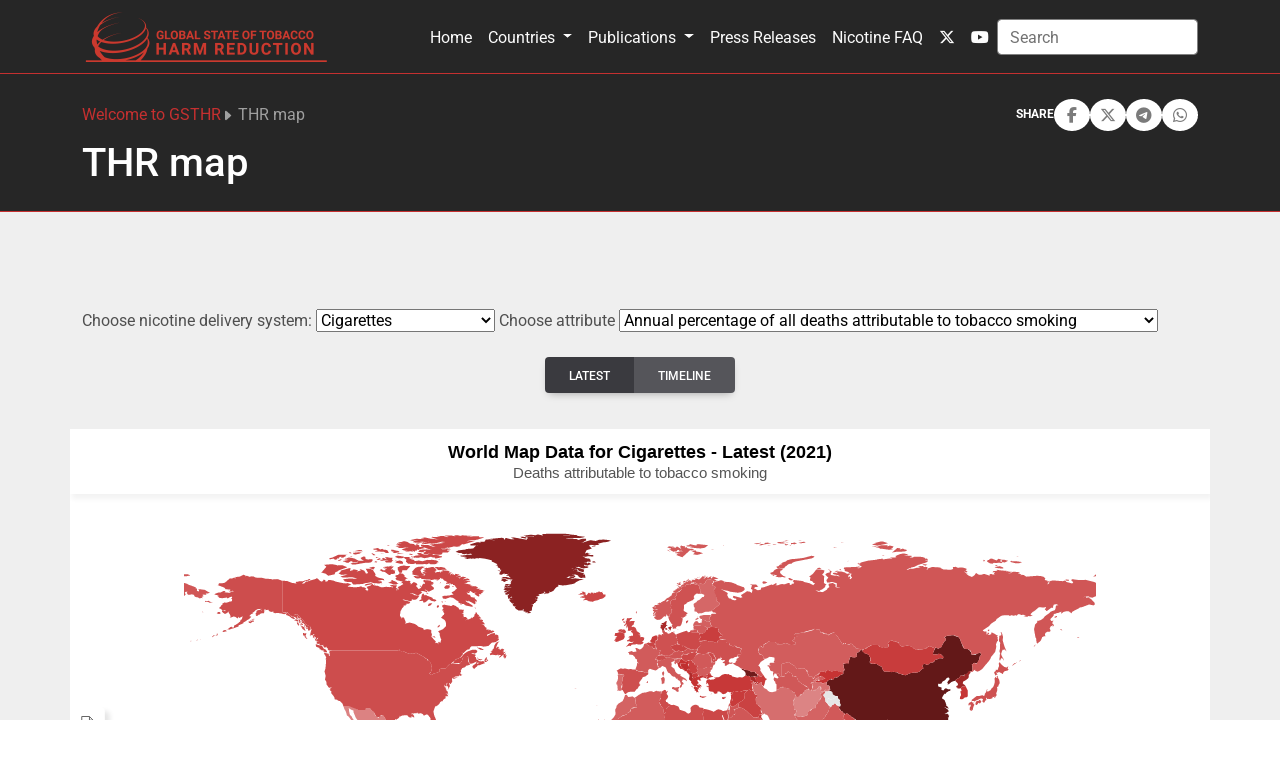

--- FILE ---
content_type: text/html; charset=utf-8
request_url: https://gsthr.org/thr-map/?nds_id=1&attribute=mortPAttr&iso=ken
body_size: 8944
content:
<!doctype html>
<html prefix="og: http://ogp.me/ns#" lang="en" data-mdb-theme="custom">

  <head>
        <script>
            cjkcms_site_url = "https://gsthr.org";
            cjkcms_external_new_tab = true;
        </script>
        <meta charset="utf-8" />
        <meta http-equiv="X-UA-Compatible" content="IE=edge" />
        <meta name="viewport" content="width=device-width, initial-scale=1, shrink-to-fit=no">
        




<title>THR map — Global State of Tobacco Harm Reduction</title>
<link rel="canonical" href="https://gsthr.org/thr-map/">
<meta name="description" content="" />







<meta property="og:title" content="THR map — Global State of Tobacco Harm Reduction" />
<meta property="og:description" content="" />
<meta property="og:image" content="https://gsthr.org/media/images/gsthr-seo-default.original.jpg" />
<meta property="og:site_name" content="Global State of Tobacco Harm Reduction" />
<meta property="og:url" content="https://gsthr.org/thr-map/" />
<meta property="og:type" content="website" />









<meta name="twitter:card" content="summary_large_image" />
<meta name="twitter:title" content="THR map — Global State of Tobacco Harm Reduction">
<meta name="twitter:image" content="https://gsthr.org/media/images/gsthr-seo-default.original.jpg">
<meta name="twitter:description" content="">
<meta name="twitter:site" content="@" />





 

        
            

    
        <link href="/static/vendor/mdb/css/mdb.min.css" 
            rel="stylesheet" 
            crossorigin="anonymous">
    

    
        <!-- Load local css variables sheet to override default colors etc -->
        <link
            href="/static/cjkcms/css/cjkcms-custom-theme.8ec744afb6ab.css"
            rel="stylesheet">
    

    

    
        <!-- Font Awesome -->
        <link
            href="https://cdnjs.cloudflare.com/ajax/libs/font-awesome/6.5.1/css/all.min.css"
            rel="stylesheet"
            crossorigin="anonymous">
    
    
        <!-- Google Fonts -->
        <style type="text/css">@font-face {font-family:Roboto;font-style:normal;font-weight:300;src:url(/cf-fonts/s/roboto/5.0.11/vietnamese/300/normal.woff2);unicode-range:U+0102-0103,U+0110-0111,U+0128-0129,U+0168-0169,U+01A0-01A1,U+01AF-01B0,U+0300-0301,U+0303-0304,U+0308-0309,U+0323,U+0329,U+1EA0-1EF9,U+20AB;font-display:swap;}@font-face {font-family:Roboto;font-style:normal;font-weight:300;src:url(/cf-fonts/s/roboto/5.0.11/greek-ext/300/normal.woff2);unicode-range:U+1F00-1FFF;font-display:swap;}@font-face {font-family:Roboto;font-style:normal;font-weight:300;src:url(/cf-fonts/s/roboto/5.0.11/greek/300/normal.woff2);unicode-range:U+0370-03FF;font-display:swap;}@font-face {font-family:Roboto;font-style:normal;font-weight:300;src:url(/cf-fonts/s/roboto/5.0.11/cyrillic/300/normal.woff2);unicode-range:U+0301,U+0400-045F,U+0490-0491,U+04B0-04B1,U+2116;font-display:swap;}@font-face {font-family:Roboto;font-style:normal;font-weight:300;src:url(/cf-fonts/s/roboto/5.0.11/latin/300/normal.woff2);unicode-range:U+0000-00FF,U+0131,U+0152-0153,U+02BB-02BC,U+02C6,U+02DA,U+02DC,U+0304,U+0308,U+0329,U+2000-206F,U+2074,U+20AC,U+2122,U+2191,U+2193,U+2212,U+2215,U+FEFF,U+FFFD;font-display:swap;}@font-face {font-family:Roboto;font-style:normal;font-weight:300;src:url(/cf-fonts/s/roboto/5.0.11/latin-ext/300/normal.woff2);unicode-range:U+0100-02AF,U+0304,U+0308,U+0329,U+1E00-1E9F,U+1EF2-1EFF,U+2020,U+20A0-20AB,U+20AD-20CF,U+2113,U+2C60-2C7F,U+A720-A7FF;font-display:swap;}@font-face {font-family:Roboto;font-style:normal;font-weight:300;src:url(/cf-fonts/s/roboto/5.0.11/cyrillic-ext/300/normal.woff2);unicode-range:U+0460-052F,U+1C80-1C88,U+20B4,U+2DE0-2DFF,U+A640-A69F,U+FE2E-FE2F;font-display:swap;}@font-face {font-family:Roboto;font-style:normal;font-weight:400;src:url(/cf-fonts/s/roboto/5.0.11/latin/400/normal.woff2);unicode-range:U+0000-00FF,U+0131,U+0152-0153,U+02BB-02BC,U+02C6,U+02DA,U+02DC,U+0304,U+0308,U+0329,U+2000-206F,U+2074,U+20AC,U+2122,U+2191,U+2193,U+2212,U+2215,U+FEFF,U+FFFD;font-display:swap;}@font-face {font-family:Roboto;font-style:normal;font-weight:400;src:url(/cf-fonts/s/roboto/5.0.11/cyrillic/400/normal.woff2);unicode-range:U+0301,U+0400-045F,U+0490-0491,U+04B0-04B1,U+2116;font-display:swap;}@font-face {font-family:Roboto;font-style:normal;font-weight:400;src:url(/cf-fonts/s/roboto/5.0.11/latin-ext/400/normal.woff2);unicode-range:U+0100-02AF,U+0304,U+0308,U+0329,U+1E00-1E9F,U+1EF2-1EFF,U+2020,U+20A0-20AB,U+20AD-20CF,U+2113,U+2C60-2C7F,U+A720-A7FF;font-display:swap;}@font-face {font-family:Roboto;font-style:normal;font-weight:400;src:url(/cf-fonts/s/roboto/5.0.11/cyrillic-ext/400/normal.woff2);unicode-range:U+0460-052F,U+1C80-1C88,U+20B4,U+2DE0-2DFF,U+A640-A69F,U+FE2E-FE2F;font-display:swap;}@font-face {font-family:Roboto;font-style:normal;font-weight:400;src:url(/cf-fonts/s/roboto/5.0.11/greek/400/normal.woff2);unicode-range:U+0370-03FF;font-display:swap;}@font-face {font-family:Roboto;font-style:normal;font-weight:400;src:url(/cf-fonts/s/roboto/5.0.11/greek-ext/400/normal.woff2);unicode-range:U+1F00-1FFF;font-display:swap;}@font-face {font-family:Roboto;font-style:normal;font-weight:400;src:url(/cf-fonts/s/roboto/5.0.11/vietnamese/400/normal.woff2);unicode-range:U+0102-0103,U+0110-0111,U+0128-0129,U+0168-0169,U+01A0-01A1,U+01AF-01B0,U+0300-0301,U+0303-0304,U+0308-0309,U+0323,U+0329,U+1EA0-1EF9,U+20AB;font-display:swap;}@font-face {font-family:Roboto;font-style:normal;font-weight:500;src:url(/cf-fonts/s/roboto/5.0.11/latin-ext/500/normal.woff2);unicode-range:U+0100-02AF,U+0304,U+0308,U+0329,U+1E00-1E9F,U+1EF2-1EFF,U+2020,U+20A0-20AB,U+20AD-20CF,U+2113,U+2C60-2C7F,U+A720-A7FF;font-display:swap;}@font-face {font-family:Roboto;font-style:normal;font-weight:500;src:url(/cf-fonts/s/roboto/5.0.11/greek-ext/500/normal.woff2);unicode-range:U+1F00-1FFF;font-display:swap;}@font-face {font-family:Roboto;font-style:normal;font-weight:500;src:url(/cf-fonts/s/roboto/5.0.11/vietnamese/500/normal.woff2);unicode-range:U+0102-0103,U+0110-0111,U+0128-0129,U+0168-0169,U+01A0-01A1,U+01AF-01B0,U+0300-0301,U+0303-0304,U+0308-0309,U+0323,U+0329,U+1EA0-1EF9,U+20AB;font-display:swap;}@font-face {font-family:Roboto;font-style:normal;font-weight:500;src:url(/cf-fonts/s/roboto/5.0.11/cyrillic-ext/500/normal.woff2);unicode-range:U+0460-052F,U+1C80-1C88,U+20B4,U+2DE0-2DFF,U+A640-A69F,U+FE2E-FE2F;font-display:swap;}@font-face {font-family:Roboto;font-style:normal;font-weight:500;src:url(/cf-fonts/s/roboto/5.0.11/cyrillic/500/normal.woff2);unicode-range:U+0301,U+0400-045F,U+0490-0491,U+04B0-04B1,U+2116;font-display:swap;}@font-face {font-family:Roboto;font-style:normal;font-weight:500;src:url(/cf-fonts/s/roboto/5.0.11/greek/500/normal.woff2);unicode-range:U+0370-03FF;font-display:swap;}@font-face {font-family:Roboto;font-style:normal;font-weight:500;src:url(/cf-fonts/s/roboto/5.0.11/latin/500/normal.woff2);unicode-range:U+0000-00FF,U+0131,U+0152-0153,U+02BB-02BC,U+02C6,U+02DA,U+02DC,U+0304,U+0308,U+0329,U+2000-206F,U+2074,U+20AC,U+2122,U+2191,U+2193,U+2212,U+2215,U+FEFF,U+FFFD;font-display:swap;}@font-face {font-family:Roboto;font-style:normal;font-weight:700;src:url(/cf-fonts/s/roboto/5.0.11/greek-ext/700/normal.woff2);unicode-range:U+1F00-1FFF;font-display:swap;}@font-face {font-family:Roboto;font-style:normal;font-weight:700;src:url(/cf-fonts/s/roboto/5.0.11/greek/700/normal.woff2);unicode-range:U+0370-03FF;font-display:swap;}@font-face {font-family:Roboto;font-style:normal;font-weight:700;src:url(/cf-fonts/s/roboto/5.0.11/latin-ext/700/normal.woff2);unicode-range:U+0100-02AF,U+0304,U+0308,U+0329,U+1E00-1E9F,U+1EF2-1EFF,U+2020,U+20A0-20AB,U+20AD-20CF,U+2113,U+2C60-2C7F,U+A720-A7FF;font-display:swap;}@font-face {font-family:Roboto;font-style:normal;font-weight:700;src:url(/cf-fonts/s/roboto/5.0.11/vietnamese/700/normal.woff2);unicode-range:U+0102-0103,U+0110-0111,U+0128-0129,U+0168-0169,U+01A0-01A1,U+01AF-01B0,U+0300-0301,U+0303-0304,U+0308-0309,U+0323,U+0329,U+1EA0-1EF9,U+20AB;font-display:swap;}@font-face {font-family:Roboto;font-style:normal;font-weight:700;src:url(/cf-fonts/s/roboto/5.0.11/cyrillic/700/normal.woff2);unicode-range:U+0301,U+0400-045F,U+0490-0491,U+04B0-04B1,U+2116;font-display:swap;}@font-face {font-family:Roboto;font-style:normal;font-weight:700;src:url(/cf-fonts/s/roboto/5.0.11/cyrillic-ext/700/normal.woff2);unicode-range:U+0460-052F,U+1C80-1C88,U+20B4,U+2DE0-2DFF,U+A640-A69F,U+FE2E-FE2F;font-display:swap;}@font-face {font-family:Roboto;font-style:normal;font-weight:700;src:url(/cf-fonts/s/roboto/5.0.11/latin/700/normal.woff2);unicode-range:U+0000-00FF,U+0131,U+0152-0153,U+02BB-02BC,U+02C6,U+02DA,U+02DC,U+0304,U+0308,U+0329,U+2000-206F,U+2074,U+20AC,U+2122,U+2191,U+2193,U+2212,U+2215,U+FEFF,U+FFFD;font-display:swap;}</style>
        <style>
            body {
                font-family: Roboto, sans-serif !important;
            }
        </style>
    

        

        
        
        
        <link rel="stylesheet" type="text/css" href="/static/cjkcms/css/cjkcms-front.7a1db0af9346.css">
        
        

        




        
            
                
                
                
                
                
                <link rel="icon" type="image/png" href="/media/images/GSTHR-Square_6StIgug.2e16d0ba.fill-180x180.format-png.png" />
                <link rel="apple-touch-icon" href="/media/images/GSTHR-Square_6StIgug.2e16d0ba.fill-180x180.format-png.png">
                <link rel="apple-touch-icon" sizes="120x120" href="/media/images/GSTHR-Square_6StIgug.2e16d0ba.fill-120x120.format-png.png">
                <link rel="apple-touch-icon" sizes="180x180" href="/media/images/GSTHR-Square_6StIgug.2e16d0ba.fill-180x180.format-png.png">
                <link rel="apple-touch-icon" sizes="152x152" href="/media/images/GSTHR-Square_6StIgug.2e16d0ba.fill-152x152.format-png.png">
                <link rel="apple-touch-icon" sizes="167x167" href="/media/images/GSTHR-Square_6StIgug.2e16d0ba.fill-167x167.format-png.png">
            
        

        


        
            
                <link rel="stylesheet" href="/static/cookieconsent/cookieconsent.219e4c9c7eba.css" media="print" onload="this.media='all'">
            
        

        
            
        
    </head>


    <body class="cjkcms-map_page parent-page-3 " id="page-323">
        



        

        
    


<header>
  <!-- Navbar -->
  <nav class="navbar navbar-expand-lg navbar-scroll fixed-top shadow-0 border-bottom border-primary  navbar-expand-lg  " data-mdb-navbar-init style="min-height:67px;">
    <div class="container container">
        <a class="navbar-brand" href="/">
            
            
            <img src="/media/images/GSTHR-Logo-Long-1000x200_YDTrmal.original.png" alt="Global State of Tobacco Harm Reduction logo">
            
        </a>
      <button data-mdb-collapse-init class="navbar-toggler" type="button" 
        data-mdb-target="#navbarSupportedContent" aria-controls="navbarSupportedContent" aria-expanded="false"
        aria-label="Toggle navigation">
        <?xml version="1.0" ?>
<svg xmlns="http://www.w3.org/2000/svg" width="1.5em" height="1.5em" fill="currentColor" class="bi bi-list navbar-toggler-icon" viewBox="0 0 16 16">
	
  
	<path fill-rule="evenodd" d="M2.5 12a.5.5 0 0 1 .5-.5h10a.5.5 0 0 1 0 1H3a.5.5 0 0 1-.5-.5m0-4a.5.5 0 0 1 .5-.5h10a.5.5 0 0 1 0 1H3a.5.5 0 0 1-.5-.5m0-4a.5.5 0 0 1 .5-.5h10a.5.5 0 0 1 0 1H3a.5.5 0 0 1-.5-.5"/>
	

</svg>

      </button>

      <div class="collapse navbar-collapse" id="navbarSupportedContent">
        
        <ul class="navbar-nav ms-auto "
            id="main-menu">
          
            
            


    
    
    <li class="nav-item ">
        
        <a href="/"
        
        class="nav-link 
                
                "
        
        
        
        data-ga-event-category="Navbar"
        
        >
            
                
                Home
            
        </a>


         
    </li>
     

          
            
            


    
    
    <li class="nav-item dropdown">
        
        <a href="/countries/"
        
        class="nav-link dropdown-toggle
                
                "
        data-bs-toggle="dropdown"
        data-mdb-dropdown-init
        data-mdb-ripple-init
        role="button"
        aria-haspopup="true"
        aria-expanded="false"
        
        
        
        data-ga-event-category="Navbar"
        
        >
            
                
                Countries
            
        </a>


        
        <ul class="dropdown-menu">
            
                


    
    
    <li class=" ">
        
        <a href="/countries/"
        
        class="dropdown-item 
                
                "
        
        
        
        data-ga-event-category="Navbar"
        
        >
            
                
                Global THR Database
            
        </a>


         
    </li>
     

            
                


    
    
    <li class=" ">
        
        <a href="/countries/recently-updated-country-information/"
        
        class="dropdown-item 
                
                "
        
        
        
        data-ga-event-category="Navbar"
        
        >
            
                
                Recently updated country information
            
        </a>


         
    </li>
     

            
            
        </ul>
         
    </li>
     

          
            
            


    
    
    <li class="nav-item dropdown">
        
        <a href="/resources/thr-reports/"
        
        class="nav-link dropdown-toggle
                
                "
        data-bs-toggle="dropdown"
        data-mdb-dropdown-init
        data-mdb-ripple-init
        role="button"
        aria-haspopup="true"
        aria-expanded="false"
        
        
        
        data-ga-event-category="Navbar"
        
        >
            
                
                Publications
            
        </a>


        
        <ul class="dropdown-menu">
            
                


    
    
    <li class=" ">
        
        <a href="/resources/briefing-papers/"
        
        class="dropdown-item 
                
                "
        
        
        
        data-ga-event-category="Navbar"
        
        >
            
                
                Briefing papers
            
        </a>


         
    </li>
     

            
                


    
    
    <li class=" ">
        
        <a href="/resources/thr-reports/"
        
        class="dropdown-item 
                
                "
        
        
        
        data-ga-event-category="Navbar"
        
        >
            
                
                Major reports
            
        </a>


         
    </li>
     

            
                


    
    
    <li class=" ">
        
        <a href="/multilanguage-resources/"
        
        class="dropdown-item 
                
                "
        
        
        
        data-ga-event-category="Navbar"
        
        >
            
                
                Publications by language
            
        </a>


         
    </li>
     

            
                


    
    
    <li class=" ">
        
        <a href="/resources/"
        
        class="dropdown-item 
                
                "
        
        
        
        data-ga-event-category="Navbar"
        
        >
            
                
                Library
            
        </a>


         
    </li>
     

            
            
        </ul>
         
    </li>
     

          
            
            


    
    
    <li class="nav-item ">
        
        <a href="/media-centre/"
        
        class="nav-link 
                
                "
        
        
        
        data-ga-event-category="Navbar"
        
        >
            
                
                Press Releases
            
        </a>


         
    </li>
     

          
            
            


    
    
    <li class="nav-item ">
        
        <a href="/faq-smoking-and-nicotine/"
        
        class="nav-link 
                
                "
        
        
        
        data-ga-event-category="Navbar"
        
        >
            
                Nicotine FAQ
            
        </a>


         
    </li>
     

          
            
            
          
            
            
          
        </ul>
        
        
          
            

<ul class="navbar-nav d-flex flex-row ">
        
    <!-- Scial media icons -->
    
    
    <li class="nav-item me-3 me-lg-0">
        <a class="nav-link" href="https://twitter.com/globalstatethr" target="_blank" aria-label="twitter link">
            <i class="fab fa-x-twitter"></i>
        </a>
    </li>
    
    
    
    
    
    <li class="nav-item me-3 me-lg-0">
        <a class="nav-link" href="https://www.youtube.com/channel/UC-k-ABF0ZuaeT31r5Zain3Q" target="_blank" aria-label="youtube link">
            <i class="fab fa-youtube"></i>
        </a>
    </li>
    
    
    
    
    </ul>

          
        

        
        




        

      
        
    <form action="/search/" method="GET" class="row row-cols-lg-auto g-3 align-items-center">
      <input type="hidden" name="csrfmiddlewaretoken" value="3Z2GKSi79rhW8COQ7MRGvphiBckAwi3MQaLC5O9qvvj7zOres3r0Qy1a96uxrFLg">
      
              
        
          <div class="col-12"><label class="visually-hidden" for="id_s">Search</label><input type="text" name="s" maxlength="255" class="form-control border-secondary mb-0 is-valid" placeholder="Search" id="id_s"></div>
        
        
      
      </form>
      
      </div>
    </div>
  </nav>
  <!-- Navbar -->
</header>



        
    <!-- Placeholder action bar -->


        <div id="content">
            
                
                    
                

                

                



<style>
    @media (min-width: 992px) {
        .breadcrumb li:first-child svg {
            display: none;
        }
    }
</style>
<!-- ========================= breadcrumbs-section start ========================= -->
<section class="border-bottom border-primary bg-dark">
    <div class="container py-3 py-lg-4">
      <div class="row pt-3" style="margin-top: 58.59px;">
            <div class="col-xl-12">
                <div class="banner-content d-flex flex-column flex-lg-column-reverse">
                    <h1 class="text-white mb-2 mb-lg-0 mt-lg-2">THR map</h1>
                    <div class="d-flex flex-column flex-lg-row justify-content-between">
                        
                            <div class="page-breadcrumb d-flex align-items-center">
                            <nav aria-label="breadcrumb">
                                <ol class="breadcrumb mb-0 gap-1">
                                
                                
                                    
                                
                                    
                                        <li class="none">
                                            <?xml version="1.0" ?>
<svg xmlns="http://www.w3.org/2000/svg" width="0.8rem" height="0.8rem" fill="currentColor" class="bi bi-caret-right-fill" viewBox="0 0 16 16">
	
  
	<path d="m12.14 8.753-5.482 4.796c-.646.566-1.658.106-1.658-.753V3.204a1 1 0 0 1 1.659-.753l5.48 4.796a1 1 0 0 1 0 1.506z"/>
	

</svg>

                                            <a href="/">Welcome to GSTHR</a>
                                        </li>
                                    
                                
                                <li class="breadcrumb-item active" aria-current="page">
                                    <?xml version="1.0" ?>
<svg xmlns="http://www.w3.org/2000/svg" width="0.8rem" height="0.8rem" fill="currentColor" class="bi bi-caret-right-fill" viewBox="0 0 16 16">
	
  
	<path d="m12.14 8.753-5.482 4.796c-.646.566-1.658.106-1.658-.753V3.204a1 1 0 0 1 1.659-.753l5.48 4.796a1 1 0 0 1 0 1.506z"/>
	

</svg>
THR map</li>
                                
                                </ol>
                            </nav>
                        </div>
                        
                        

<style>
    .social-share-button {
        background-color: white;
        display: flex;
        justify-content: center;
        align-items: center;
        border-radius: 50%;
        padding: 0.5rem;
        aspect-ratio: 1/1;
    }

    .social-share-button:hover {
        background-color: var(--mdb-light);
        color: var(--mdb-dark) !important;
    }
</style>

<div class="d-flex align-items-center justify-content-end justify-content-lg-start mt-2 mt-lg-0 gap-2 ms-2">
    <span class="text-white fw-bold" style="font-size: 12px;">SHARE</span>
    
    <div class="facebook-this">
    <a href="https://www.facebook.com/sharer/sharer.php?u=https%3A//gsthr.org/thr-map/%3Fnds_id%3D1%26attribute%3DmortPAttr%26iso%3Dken" class="" target="_blank" rel="noopener noreferrer" aria-label="facebook link">
        <div class="social-share-button text-muted" role="button" title="Share on Facebook">
            <i class="fab fa-facebook-f fa-fw"></i>
        </div>
    </a>
</div>


    
    <div class="tweet-this">
    <a href="https://twitter.com/intent/tweet?text=THR%20map%20https%3A//gsthr.org/thr-map/%3Fnds_id%3D1%26attribute%3DmortPAttr%26iso%3Dken" class="meta-act-link meta-tweet " target="_blank" rel="noopener noreferrer" aria-label="twitter link">
        <div class="social-share-button text-muted" role="button" title="Share on Twitter">
            <i class="fa-brands fa-x-twitter fa-fw"></i>
        </div>
    </a>
</div>


    
    <div class="telegram-this">
    <a href="https://t.me/share/url?text=THR%20map&url=https%3A//gsthr.org/thr-map/%3Fnds_id%3D1%26attribute%3DmortPAttr%26iso%3Dken" class="" target="_blank" rel="noopener noreferrer" aria-label="telegram link">
        <div class="social-share-button text-muted" role="button" title="Share on Telegram">
            <i class="fab fa-telegram fa-fw"></i>
        </div>
    </a>
</div>


    
    <div class="whatsapp-this">
    <a href="https://api.whatsapp.com/send?text=https%3A//gsthr.org/thr-map/%3Fnds_id%3D1%26attribute%3DmortPAttr%26iso%3Dken" class="" target="_blank" rel="noopener noreferrer" aria-label="whatsapp link">
        <div class="social-share-button text-muted" role="button" title="Share on WhatsApp">
            <i class="fab fa-whatsapp fa-fw"></i>
        </div>
    </a>
</div>

</div>

                    </div>
                </div>
            </div>
        </div>
    </div>
</section>
<!-- ========================= breadcrumbs-section end ========================= -->


                

<div class="py-5" style="background-color: #efefef">
    <div class="container">
        <div class="row">
         



<div class="toast-container position-fixed bottom-0 end-0 p-3">
    <div id="copyToast" class="toast align-items-center text-bg-primary border-0" role="alert" aria-live="assertive" aria-atomic="true">
        <div class="d-flex">
            <div class="toast-body">
                Link copied to clipboard!
            </div>
            <button type="button" class="btn-close btn-close-white me-2 m-auto" data-bs-dismiss="toast" aria-label="Close"></button>
        </div>
    </div>
</div>

<div class="my-3">
    <label for="properties">Choose nicotine delivery system:</label>
    <select id="nds" class="form-select" name="nds_name" aria-label="select nds">
        
            <option value="Cigarettes" id="Cigarettes" selected> Cigarettes
            </option>
        
            <option value="Traditional Smokeless" id="Traditional Smokeless" > Traditional Smokeless
            </option>
        
            <option value="HTP" id="HTP" > HTP
            </option>
        
            <option value="E-cigarettes" id="E-cigarettes" > E-cigarettes
            </option>
        
            <option value="Snus" id="Snus" > Snus
            </option>
        
            <option value="Pouches" id="Pouches" > Pouches
            </option>
        
            <option value="NRT" id="NRT" > NRT
            </option>
        
    </select>

    <label for="properties">Choose attribute </label>
    <select id="attributes" class="form-select" aria-label="select attribute">
        
            <option value="pvlCurUsrPrev"  id="pvlCurUsrPrev"
                data_type="percent"
                label_for_true='True' 
                label_for_false='False'
            >
            Adult current tobacco smoking prevalence</option>
        
            <option value="pvlCurUsrPrevF"  id="pvlCurUsrPrevF"
                data_type="percent"
                label_for_true='True' 
                label_for_false='False'
            >
            Adult current tobacco smoking prevalence (female)</option>
        
            <option value="pvlCurUsrPrevM"  id="pvlCurUsrPrevM"
                data_type="percent"
                label_for_true='True' 
                label_for_false='False'
            >
            Adult current tobacco smoking prevalence (male)</option>
        
            <option value="pvlDailyPrev"  id="pvlDailyPrev"
                data_type="percent"
                label_for_true='True' 
                label_for_false='False'
            >
            Adult daily tobacco smoking prevalence</option>
        
            <option value="pvlDailyPrevF"  id="pvlDailyPrevF"
                data_type="percent"
                label_for_true='True' 
                label_for_false='False'
            >
            Adult daily tobacco smoking prevalence (female)</option>
        
            <option value="pvlDailyPrevM"  id="pvlDailyPrevM"
                data_type="percent"
                label_for_true='True' 
                label_for_false='False'
            >
            Adult daily tobacco smoking prevalence (male)</option>
        
            <option value="mortPAttr" selected id="mortPAttr"
                data_type="percent"
                label_for_true='True' 
                label_for_false='False'
            >
            Annual percentage of all deaths attributable to tobacco smoking</option>
        
            <option value="mortPAttrF"  id="mortPAttrF"
                data_type="percent"
                label_for_true='True' 
                label_for_false='False'
            >
            Annual percentage of all deaths attributable to tobacco smoking (female)</option>
        
            <option value="mortPAttrM"  id="mortPAttrM"
                data_type="percent"
                label_for_true='True' 
                label_for_false='False'
            >
            Annual percentage of all deaths attributable to tobacco smoking (male)</option>
        
            <option value="sale"  id="sale"
                data_type="bool"
                label_for_true='Allowed' 
                label_for_false='Banned'
            >
            Regulatory status</option>
        
    </select>
    <!-- Message display area -->
    <div id="message" class="alert alert-warning" style="display:none;">
        Select an attribute.
    </div>

    <div class="text-center mt-4">
        <div class="btn-group">
            <input type="radio" id="latest" class="btn-check" name="options" id="latest" value="latest" autocomplete="off" 
            checked/>
            <label class="btn btn-secondary" for="latest" data-mdb-ripple-init>Latest</label>
        
            <input type="radio" id="timeline" class="btn-check" name="options" id="timeline" value="timeline" autocomplete="off" 
            //>
            <label class="btn btn-secondary" for="timeline" data-mdb-ripple-init>Timeline</label> 
        </div>
    </div>

</div>

<script id="ndsAttributesMap" type="application/json">{"Traditional Smokeless": [{"id": 77, "name": "pvlCurUsrPrev", "content": "Adult current traditional smokeless use prevalence", "data_type": "percent", "label_for_true": "True", "label_for_false": "False"}, {"id": 78, "name": "pvlCurUsrPrevF", "content": "Adult current traditional smokeless use prevalence (female)", "data_type": "percent", "label_for_true": "True", "label_for_false": "False"}, {"id": 79, "name": "pvlCurUsrPrevM", "content": "Adult current traditional smokeless use prevalence (male)", "data_type": "percent", "label_for_true": "True", "label_for_false": "False"}, {"id": 81, "name": "pvlDailyPrev", "content": "Adult daily traditional smokeless use prevalence", "data_type": "percent", "label_for_true": "True", "label_for_false": "False"}, {"id": 82, "name": "pvlDailyPrevF", "content": "Adult daily traditional smokeless use prevalence (female)", "data_type": "percent", "label_for_true": "True", "label_for_false": "False"}, {"id": 83, "name": "pvlDailyPrevM", "content": "Adult daily traditional smokeless use prevalence (male)", "data_type": "percent", "label_for_true": "True", "label_for_false": "False"}, {"id": 122, "name": "saleMarketed", "content": "Products are marketed", "data_type": "bool", "label_for_true": "True", "label_for_false": "False"}, {"id": 95, "name": "sale", "content": "Regulatory status", "data_type": "bool", "label_for_true": "Allowed", "label_for_false": "Banned"}], "Cigarettes": [{"id": 77, "name": "pvlCurUsrPrev", "content": "Adult current tobacco smoking prevalence", "data_type": "percent", "label_for_true": "True", "label_for_false": "False"}, {"id": 78, "name": "pvlCurUsrPrevF", "content": "Adult current tobacco smoking prevalence (female)", "data_type": "percent", "label_for_true": "True", "label_for_false": "False"}, {"id": 79, "name": "pvlCurUsrPrevM", "content": "Adult current tobacco smoking prevalence (male)", "data_type": "percent", "label_for_true": "True", "label_for_false": "False"}, {"id": 81, "name": "pvlDailyPrev", "content": "Adult daily tobacco smoking prevalence", "data_type": "percent", "label_for_true": "True", "label_for_false": "False"}, {"id": 82, "name": "pvlDailyPrevF", "content": "Adult daily tobacco smoking prevalence (female)", "data_type": "percent", "label_for_true": "True", "label_for_false": "False"}, {"id": 83, "name": "pvlDailyPrevM", "content": "Adult daily tobacco smoking prevalence (male)", "data_type": "percent", "label_for_true": "True", "label_for_false": "False"}, {"id": 60, "name": "mortPAttr", "content": "Annual percentage of all deaths attributable to tobacco smoking", "data_type": "percent", "label_for_true": "True", "label_for_false": "False"}, {"id": 61, "name": "mortPAttrF", "content": "Annual percentage of all deaths attributable to tobacco smoking (female)", "data_type": "percent", "label_for_true": "True", "label_for_false": "False"}, {"id": 62, "name": "mortPAttrM", "content": "Annual percentage of all deaths attributable to tobacco smoking (male)", "data_type": "percent", "label_for_true": "True", "label_for_false": "False"}, {"id": 95, "name": "sale", "content": "Regulatory status", "data_type": "bool", "label_for_true": "Allowed", "label_for_false": "Banned"}], "NRT": [{"id": 122, "name": "saleMarketed", "content": "Products are marketed", "data_type": "bool", "label_for_true": "True", "label_for_false": "False"}, {"id": 95, "name": "sale", "content": "Regulatory status", "data_type": "bool", "label_for_true": "Allowed", "label_for_false": "Banned"}], "E-cigarettes": [{"id": 77, "name": "pvlCurUsrPrev", "content": "Adult current e-cigarette vaping prevalence", "data_type": "percent", "label_for_true": "True", "label_for_false": "False"}, {"id": 78, "name": "pvlCurUsrPrevF", "content": "Adult current e-cigarette vaping prevalence (female)", "data_type": "percent", "label_for_true": "True", "label_for_false": "False"}, {"id": 79, "name": "pvlCurUsrPrevM", "content": "Adult current e-cigarette vaping prevalence (male)", "data_type": "percent", "label_for_true": "True", "label_for_false": "False"}, {"id": 81, "name": "pvlDailyPrev", "content": "Adult daily e-cigarette vaping prevalence", "data_type": "percent", "label_for_true": "True", "label_for_false": "False"}, {"id": 82, "name": "pvlDailyPrevF", "content": "Adult daily e-cigarette vaping prevalence (female)", "data_type": "percent", "label_for_true": "True", "label_for_false": "False"}, {"id": 83, "name": "pvlDailyPrevM", "content": "Adult daily e-cigarette vaping prevalence (male)", "data_type": "percent", "label_for_true": "True", "label_for_false": "False"}, {"id": 122, "name": "saleMarketed", "content": "Products are marketed", "data_type": "bool", "label_for_true": "True", "label_for_false": "False"}, {"id": 95, "name": "sale", "content": "Regulatory status", "data_type": "bool", "label_for_true": "Allowed", "label_for_false": "Banned"}], "HTP": [{"id": 77, "name": "pvlCurUsrPrev", "content": "Adult current using HTP prevalence", "data_type": "percent", "label_for_true": "True", "label_for_false": "False"}, {"id": 78, "name": "pvlCurUsrPrevF", "content": "Adult current using HTP prevalence (female)", "data_type": "percent", "label_for_true": "True", "label_for_false": "False"}, {"id": 79, "name": "pvlCurUsrPrevM", "content": "Adult current using HTP prevalence (male)", "data_type": "percent", "label_for_true": "True", "label_for_false": "False"}, {"id": 81, "name": "pvlDailyPrev", "content": "Adult daily using HTP prevalence", "data_type": "percent", "label_for_true": "True", "label_for_false": "False"}, {"id": 122, "name": "saleMarketed", "content": "Products are marketed", "data_type": "bool", "label_for_true": "True", "label_for_false": "False"}, {"id": 95, "name": "sale", "content": "Regulatory status", "data_type": "bool", "label_for_true": "Allowed", "label_for_false": "Banned"}], "Snus": [{"id": 77, "name": "pvlCurUsrPrev", "content": "Adult current using snus prevalence", "data_type": "percent", "label_for_true": "True", "label_for_false": "False"}, {"id": 81, "name": "pvlDailyPrev", "content": "Adult daily using snus prevalence", "data_type": "percent", "label_for_true": "True", "label_for_false": "False"}, {"id": 95, "name": "sale", "content": "Regulatory status", "data_type": "bool", "label_for_true": "Allowed", "label_for_false": "Banned"}], "Pouches": [{"id": 77, "name": "pvlCurUsrPrev", "content": "Adult current using pouches prevalence", "data_type": "percent", "label_for_true": "True", "label_for_false": "False"}, {"id": 81, "name": "pvlDailyPrev", "content": "Adult daily using pouches prevalence", "data_type": "percent", "label_for_true": "True", "label_for_false": "False"}, {"id": 122, "name": "saleMarketed", "content": "Products are marketed", "data_type": "bool", "label_for_true": "True", "label_for_false": "False"}, {"id": 95, "name": "sale", "content": "Regulatory status", "data_type": "bool", "label_for_true": "Allowed", "label_for_false": "Banned"}]}</script>


<link rel="stylesheet" href="/static/thrdb_visualize/css/map.f7e3a9db9375.css">

<div id="mapChart" class="echart d-flex bg-white align-items-center justify-content-center">
    <div id="loadingMap" class="spinner-border text-primary" role="status">
        <span class="visually-hidden">Loading...</span>
    </div>
</div> 
<img src="/static/thrdb_visualize/images/logo.2c74b02d2d65.png" alt="Logo" id="logo" style="display: none;">

<script>
    window.selectedNds = 'Cigarettes'
    window.selectedAttribute = 'mortPAttr'
    window.selectedAttributeContent = 'Annual percentage of all deaths attributable to tobacco smoking'
    window.dataType = 'percent'
    window.labels = ['True', 'False']
    window.timeline = false
</script>



<script src="/static/thrdb_visualize/js/echarts.min.ef12c5c63df2.js"></script>
<script src="/static/thrdb_visualize/js/mapChart/world.57b8fc1e7490.js"></script>

<script type="module" src="/static/thrdb_visualize/js/main.c872e1c1dc2b.js?v=1.0.0"></script>





 <!-- <script src="/static/thrdb_visualize/js/boolmap.c3b1e953c7f7.js"></script> -->
    
         <div class="row">
        </div>
</div></div></div>



                

                
                <div class="container">
                    
                </div>
                

                
                
                

                
                
                

            
        </div>

        

<footer class="footer bg-light d-flex flex-column  pt-5 pb-5">
    <div class="container">


    
    <div  class="pb-2 ">
        
            

<div class="container"
      
>
  
  <div
      
  
  class="row 
   ">
      
            

<div 
      
     class="col-md 
     footer-desc col-lg-4 col-md-6
     ">
      
      



<img src="/media/images/KACStrapline.max-1000x1000.png"
class="w-100 pe-5 pb-2"

alt="KAC+Strapline.png" />


      
      



<p data-block-key="9uiiq">The GSTHR is a project run by <b>Knowledge•Action•Change</b> (K•A•C), a company dedicated to the promotion of harm reduction to improve health.</p>



      
</div>
      
            

<div 
      
     class="col-md 
     offset-xl-1 col-lg-2 col-md-6
     ">
      
      

<div  class="block-html ">
  <div class="block-row">

<div class="container"
      
>
  
  <div
      
  
  class="row 
   ">
      
            

<div 
      
     class="col-md 
     
     ">
      
      



<p data-block-key="64vx3"><b><span style="font-size:larger">Useful links</span style="font-size:larger"></b></p>



      
      



<a href="/about/privacy-policy/"
    
  title="Privacy policy"
  class="btn btn-outline-secondary  mb-2"
  >
    
        Privacy policy
    
</a>


      
      



<a href="/about/about-us/"
    
  title="About GSTHR"
  class="btn btn-outline-secondary  mb-2"
  >
    
        About GSTHR
    
</a>


      
      



<a href="/contact-us/"
    
  title="Contact us"
  class="btn btn-outline-secondary  "
  >
    
        Contact us
    
</a>


      
</div>
      
  </div>
  

</div>

</div>
</div>
      
</div>
      
  </div>
  

</div>


        
    </div>
    

    

        <div class="copyright-area">
            <div class="row align-items-center">
                <div class="col-md-6">
                     <div class="footer-social-links">
                            
                            <a class="btn btn-secondary btn-floating me-2 py-2" target="_blank" href="https://twitter.com/globalstatethr" title="Twitter" rel="noopener noreferrer"><?xml version="1.0" ?>
<svg xmlns="http://www.w3.org/2000/svg" width="1rem" height="1rem" fill="currentColor" class="bi bi-twitter" viewBox="0 0 16 16">
	
  
	<path d="M5.026 15c6.038 0 9.341-5.003 9.341-9.334 0-.14 0-.282-.006-.422A6.685 6.685 0 0 0 16 3.542a6.658 6.658 0 0 1-1.889.518 3.301 3.301 0 0 0 1.447-1.817 6.533 6.533 0 0 1-2.087.793A3.286 3.286 0 0 0 7.875 6.03a9.325 9.325 0 0 1-6.767-3.429 3.289 3.289 0 0 0 1.018 4.382A3.323 3.323 0 0 1 .64 6.575v.045a3.288 3.288 0 0 0 2.632 3.218 3.203 3.203 0 0 1-.865.115 3.23 3.23 0 0 1-.614-.057 3.283 3.283 0 0 0 3.067 2.277A6.588 6.588 0 0 1 .78 13.58a6.32 6.32 0 0 1-.78-.045A9.344 9.344 0 0 0 5.026 15"/>
	

</svg>
</a>
                            
                            
                            <a class="btn btn-secondary btn-floating me-2 py-2" target="_blank" href="https://www.youtube.com/channel/UC-k-ABF0ZuaeT31r5Zain3Q" title="Youtube" rel="noopener noreferrer"><?xml version="1.0" ?>
<svg xmlns="http://www.w3.org/2000/svg" width="1rem" height="1rem" fill="currentColor" class="bi bi-youtube" viewBox="0 0 16 16">
	
  
	<path d="M8.051 1.999h.089c.822.003 4.987.033 6.11.335a2.01 2.01 0 0 1 1.415 1.42c.101.38.172.883.22 1.402l.01.104.022.26.008.104c.065.914.073 1.77.074 1.957v.075c-.001.194-.01 1.108-.082 2.06l-.008.105-.009.104c-.05.572-.124 1.14-.235 1.558a2.007 2.007 0 0 1-1.415 1.42c-1.16.312-5.569.334-6.18.335h-.142c-.309 0-1.587-.006-2.927-.052l-.17-.006-.087-.004-.171-.007-.171-.007c-1.11-.049-2.167-.128-2.654-.26a2.007 2.007 0 0 1-1.415-1.419c-.111-.417-.185-.986-.235-1.558L.09 9.82l-.008-.104A31.4 31.4 0 0 1 0 7.68v-.123c.002-.215.01-.958.064-1.778l.007-.103.003-.052.008-.104.022-.26.01-.104c.048-.519.119-1.023.22-1.402a2.007 2.007 0 0 1 1.415-1.42c.487-.13 1.544-.21 2.654-.26l.17-.007.172-.006.086-.003.171-.007A99.788 99.788 0 0 1 7.858 2h.193zM6.4 5.209v4.818l4.157-2.408z"/>
	

</svg>
</a>
                            
                    </div>
                </div>
                <div class="col-md-6">
                    <p class="wow fadeInUp" data-wow-delay=".3s">&copy; 2018-2026 <a
                            href="https://kachange.eu" rel="nofollow">Knowledge•Action•Change</a></p>
                </div>
            </div>
        </div>
    </div>
</footer>


        

        

        
            


    
        <script src="/static/vendor/mdb/js/mdb.umd.min.js" 
            crossorigin="anonymous"></script>              
    
        

        
        <script type="text/javascript" src="/static/cjkcms/js/cjkcms-front.d4796db071be.js"></script>
        

        
    
        
        
        
    <script src="/static/toasts/js/toastManager.751649050cbc.js" type="module"></script>

    <div
        class="toast fade mx-auto"
        id="dynamic-toast"
        role="alert"
        aria-live="assertive"
        aria-atomic="true"
        data-mdb-toast-init
        data-mdb-autohide="true"
        data-mdb-delay="2000"
        data-mdb-position="top-right"
        data-mdb-append-to-body="true"
        data-mdb-stacking="true"
        data-mdb-width="350px"
        data-mdb-color="primary"
    >
        <div class="toast-header">
            <strong class="me-auto" id="dynamic-toast-title">Example Title</strong>
            <small id="dynamic-toast-timestamp">Just now</small>
            <button type="button" class="btn-close" data-mdb-dismiss="toast" aria-label="Close"></button>
        </div>
        <div class="toast-body" id="dynamic-toast-body">Dynamic Toast Example</div>
    </div>


        
            
                <script defer src="/static/cookieconsent/cookieconsent.3a7dc6733a09.js"></script>
                <script>
                    window.addEventListener('load', function(){
                        var cc = initCookieConsent();
                        cc.run({
                            current_lang: 'en',
                            autoclear_cookies: true,
                            page_scripts: true,

                            gui_options: {
                                consent_modal: {
                                    layout: 'box',
                                },
                                settings_modal: {
                                    layout: 'box',
                                    transition: 'slide'            // zoom/slide
                                }
                            },

                            languages:
                                
{
    'en': {
        consent_modal: {
            title: 'We use cookies!',
            description: 'This website uses essential cookies to ensure its proper operation and tracking cookies to understand how you interact with it. The latter will be set only after consent. <button type="button" data-cc="c-settings" class="cc-link">Let me choose</button>',
            primary_btn: {
                text: 'Accept all',
                role: 'accept_all'
            },
            secondary_btn: {
            
                text: 'Accept necessary',
                role: 'accept_necessary'
            
            }
        },
        settings_modal: {
            title: 'Cookie preferences',
            save_settings_btn: 'Save settings',
            accept_all_btn: 'Accept all',
            reject_all_btn: 'Reject all',
            close_btn_label: 'Close',
            cookie_table_headers: [
                {col1: 'Name'},
                {col2: 'Domain'},
                {col3: 'Expiration'},
                {col4: 'Description'}
            ],
            blocks: [
                {
                    title: 'We value your privacy',
                    description: 'We use cookies to ensure the basic functionalities of the website and to enhance your online experience. You can choose for each category to opt-in/out.  For more details relative to cookies and other sensitive data, please read our <a href="/about/privacy-policy/" class="cc-link">privacy policy</a>.'
                }, {
                    title: 'Strictly necessary cookies',
                    description: 'These cookies are essential for the proper functioning of the website. Without these cookies, the website would not work properly',
                    toggle: {
                        value: 'necessary',
                        enabled: true,
                        readonly: true          // cookie categories with readonly=true are all treated as "necessary cookies"
                    }
                }, {
                    title: 'Performance and Analytics cookies',
                    description: 'These cookies allow the website to remember the choices you have made in the past',
                    toggle: {
                        value: 'analytics',     // your cookie category
                        enabled: false,
                        readonly: false
                    },
                    cookie_table: [             // list of all expected cookies
                        {
                            col1: '^_ga',       // match all cookies starting with "_ga"
                            col2: 'google.com',
                            col3: '2 years',
                            col4: 'Used to distinguish users',
                            is_regex: true
                        },
                        {
                            col1: '_gid',
                            col2: 'google.com',
                            col3: '1 day',
                            col4: 'Used to distinguish users',
                        }
                    ]
                }, {
                    title: 'More information',
                    description: 'For any queries in relation to our policy on cookies and your choices, please <a class="cc-link" href="/contact-us/">contact us</a>.',
                }
            ]
        }
    }
}
                        });
                    });
                </script>
            
        

        
        
        

        
            
                
<script>
    var _paq = window._paq = window._paq || [];
    
    _paq.push(['trackPageView']);
    _paq.push(['enableLinkTracking']);
    (function() {
      var u="https://stats80.mydevil.net//";
      _paq.push(['setTrackerUrl', u+'matomo.php']);
      _paq.push(['setSiteId', '3']);
      var d=document, g=d.createElement('script'), s=d.getElementsByTagName('script')[0];
      g.async=true; g.src=u+'matomo.js'; s.parentNode.insertBefore(g,s);
    })();
</script>

            
        

        

    <script defer src="https://static.cloudflareinsights.com/beacon.min.js/vcd15cbe7772f49c399c6a5babf22c1241717689176015" integrity="sha512-ZpsOmlRQV6y907TI0dKBHq9Md29nnaEIPlkf84rnaERnq6zvWvPUqr2ft8M1aS28oN72PdrCzSjY4U6VaAw1EQ==" data-cf-beacon='{"version":"2024.11.0","token":"5c755ab0bbca4268aa518601dac137b5","r":1,"server_timing":{"name":{"cfCacheStatus":true,"cfEdge":true,"cfExtPri":true,"cfL4":true,"cfOrigin":true,"cfSpeedBrain":true},"location_startswith":null}}' crossorigin="anonymous"></script>
</body>
</html>


--- FILE ---
content_type: text/css
request_url: https://gsthr.org/static/thrdb_visualize/css/map.f7e3a9db9375.css
body_size: 71
content:

.legend {
    line-height: 18px;
    color: #555;
}
.legend i {
    width: 16px;
    height: 16px;
    float: left;
    margin-right: 8px;
    opacity: 0.7;
}
.info {
    padding: 6px 8px;
    font: 14px/16px Arial, Helvetica, sans-serif;
    background: white;
    background: rgba(255,255,255,0.8);
    box-shadow: 0 0 15px rgba(0,0,0,0.2);
    border-radius: 5px;
}
.info h4 {
    margin: 0 0 5px;
    color: #777;
}

.echart {
	height: 350px;
    width: 100%;
	margin: 20px auto;
    padding: 0
}

@media (min-width: 350px) {
	.echart {
		height: 380px;
	}
}

@media (min-width: 400px) {
	.echart {
		height: 410px;
	}
}

@media (min-width: 467px) {
	.echart {
        height: 450px;
	}
}
@media (min-width: 532px) {
	.echart {
        height: 475px;
	}
}

@media (min-width: 768px) {
	.echart {
        height: 500px;
	}
}

@media (min-width: 992px) {
	.echart {
        height: 600px;
	}
}

@media (min-width: 1200px) {
	.echart {
        height: 680px;
	}
}

@media (min-width: 1400px) {
	.echart {
        height: 750px;
	}
}

--- FILE ---
content_type: application/javascript
request_url: https://gsthr.org/static/thrdb_visualize/js/mapChart/components/graphics/footerBox.js
body_size: -276
content:
export const getFooterBox = (chartWidth) => ({
    type: "rect",
    z: 3,
    bottom: 0,
    left: "center",
    shape: {
        width: chartWidth,
        height: 65,
    },
    style: {
        fill: "#fff",
    },
})


--- FILE ---
content_type: application/javascript
request_url: https://gsthr.org/static/thrdb_visualize/js/mapChart/constants.js?v=2
body_size: 221
content:
export const colorScales = {
    grayBlue: [
        "#eaf8ff",
        "#cee1eb",
        "#b2cad8",
        "#97b4c5",
        "#7d9eb3",
        "#6289a1",
        "#48748f",
        "#2c607e",
        "#004c6d",
    ],
    blueRed: [
        "#003f5c",
        "#2f4b7c",
        "#665191",
        "#a05195",
        "#d45087",
        "#f95d6a",
        "#ff7c43",
        "#ffa600",
    ],
    greenRed: [
        "#00876c",
        "#429b74",
        "#6aaf7c",
        "#8fc386",
        "#b4d691",
        "#d9e99f",
        "#fffcb0",
        "#fbe090",
        "#f7c275",
        "#f2a361",
        "#eb8355",
        "#e26250",
        "#d43d51",
    ],
    blueYellowRed: [
        '#313695',
        '#4575b4',
        '#74add1',
        '#abd9e9',
        '#e0f3f8',
        '#ffffbf',
        '#fee090',
        '#fdae61',
        '#f46d43',
        '#d73027',
        '#a50026'
    ],
    gsthr: [
        "#E29898",
        "#DD8686",
        "#D87575",
        "#D46464",
        "#CF5353",
        "#CA4141",
        "#c53030",
        "#AC2A2A",
        "#942424",
        "#7B1E1E",
        "#631818",
    ]
}

export const countryNameMapping = {
    "Russian Federation": "Russia",
    "Democratic Republic of Congo": "Dem. Rep. Congo",
    "Czech Republic": "Czech Rep.",
    Laos: "Lao PDR",
    "North Korea": "Dem. Rep. Korea",
    "South Korea": "Korea",
    "Solomon Islands": "Solomon Is.",
    "East Timor": "Timor-Leste",
    "Ivory Coast": "Côte d'Ivoire",
    "Dominican Republic": "Dominican Rep.",
    "Bosnia and Herzegovina": "Bosnia and Herz.",
    "Cabo Verde": "Cape Verde",
    "Sao Tome and Principe": "São Tomé and Principe",
}

--- FILE ---
content_type: application/javascript
request_url: https://gsthr.org/static/thrdb_visualize/js/mapChart/components/tooltip.js
body_size: 175
content:
import { getDateYear, is_touch_enabled } from "../utils.js"

export const getTooltip = () => ({
    trigger: is_touch_enabled() ? "none" : "item",
    triggerOn: 'mousemove|click',
    formatter: (params) => {
        const { name, color } = params
        const value = Number(params.value).toFixed(1)
        const date = params.data?.date

        let displayValue = "No Data"
        if (!isNaN(value)) {
            if (window.dataType === 'bool') {
                if (value == 0) {
                    displayValue = window.labels[1]
                } else if (value == 1) {
                    displayValue = window.labels[0]
                } else {
                    displayValue = "No Data"
                }
            } else {
                displayValue = `${value}%`
            }
        }

        let displayDate = ""

        const dateYear = getDateYear(date)
        if(dateYear){
            displayDate = `<span style="display: block; font-size: 12px;">${dateYear}</span>`
        }

        return `
                <div style="display: flex; align-items: center;">
                    <span style="display: inline-block; width: 10px; height: 10px; background-color: ${color};border: ${
            displayValue === "N/A" ? "1px solid black" : ""
        };
                    border-radius: 50%; margin-right: 8px;"></span>
                    <span>${name}: <strong>${displayValue}</strong></span>
                </div>
                ${displayDate}
              `
    },
})


--- FILE ---
content_type: application/javascript
request_url: https://gsthr.org/static/thrdb_visualize/js/mapChart/components/toolbox.js
body_size: 1199
content:
import { showToast } from "/static/toasts/js/toastManager.js";

export const getToolbox = () => ({
    show: true,
    top: "center",
    left: 0,
    orient: "vertical",
    feature: {
        dataView: { readOnly: true },
        saveAsImage: {},
        myTool: {
            show: true,
            title: "Copy Link",
            icon: "path://M360-240q-29.7 0-50.85-21.15Q288-282.3 288-312v-480q0-29.7 21.15-50.85Q330.3-864 360-864h384q29.7 0 50.85 21.15Q816-821.7 816-792v480q0 29.7-21.15 50.85Q773.7-240 744-240H360Zm0-72h384v-480H360v480ZM216-96q-29.7 0-50.85-21.15Q144-138.3 144-168v-552h72v552h456v72H216Zm144-216v-480 480Z",
            iconStyle: {
                borderWidth: 0,
                color: "#797979",
            },
            onclick: function () {
                copyToClipboard();
            },
        },
        myTool2: {
            show: true,
            title: "Center",
            icon: "path://M480-320v-100q0-25 17.5-42.5T540-480h100v60H540v100h-60Zm60 240q-25 0-42.5-17.5T480-140v-100h60v100h100v60H540Zm280-240v-100H720v-60h100q25 0 42.5 17.5T880-420v100h-60ZM720-80v-60h100v-100h60v100q0 25-17.5 42.5T820-80H720Zm111-480h-83q-26-88-99-144t-169-56q-117 0-198.5 81.5T200-480q0 72 32.5 132t87.5 98v-110h80v240H160v-80h94q-62-50-98-122.5T120-480q0-75 28.5-140.5t77-114q48.5-48.5 114-77T480-840q129 0 226.5 79.5T831-560Z",
            iconStyle: {
                borderWidth: 0,
                color: "#797979",
            },
            onclick: function () {
                // Resetowanie zoomu i pozycji
                const option = window.mapChart.getOption(); // Pobierz aktualne opcje
                option.series[0].zoom = 1; // Reset zoomu
                option.series[0].center = [0, 15]; // Reset pozycji do środka
                window.mapChart.setOption(option); // Ustaw zaktualizowane opcje
            }
        },
        // myTool2: {
        //     show: true,
        //     title: "Share",
        //     icon: "path://M512 64C264.6 64 64 264.6 64 512s200.6 448 448 448 448-200.6 448-448S759.4 64 512 64zM768 512c0 11.6-6.4 22.4-16.8 27.6l-192 112c-10.4 6.4-23.6 6.4-33.6 0-10.4-6.4-16.8-18-16.8-30.4V608H336c-17.6 0-32-14.4-32-32v-128c0-17.6 14.4-32 32-32h192V404c0-12.4 6.4-24 16.8-30.4 10.4-6.4 23.6-6.4 33.6 0l192 112c10.4 6.4 16.8 18 16.8 30.4z", // Ogólna ikona udostępniania
        //     onclick: function () {
        //         shareWithFallback();
        //     },
        // },
    },
    itemGap: 12,
    itemSize: 16,
    backgroundColor: "white",
    borderRadius: [0,5,5,0],
    padding: 8,
    shadowColor: "rgba(0, 0, 0, 0.1)",
    shadowBlur: 5,
    shadowOffsetX: 5,
    shadowOffsetY: 5,
})

// function shareWithFallback() {
//     const url = "https://your-website.com"; // Twój link
//     const dataURL = window.mapChart.getDataURL({
//         pixelRatio: 2, // Wyższa jakość obrazu
//         backgroundColor: "#fff",
//     });
//     alert(dataURL)


//     if (navigator.share) {
//         fetch(dataURL)
//             .then((res) => res.blob())
//             .then((blob) => {
//                 const file = new File([blob], "chart.png", { type: "image/png" });
//                 navigator
//                     .share({
//                         title: "Shared Chart",
//                         text: "Check out this chart!",
//                         url: url,
//                         files: [file],
//                     })
//                     .then(() => alert('Tak'))
//                     .catch((err) => alert('Nie'));
//             });
//     } else {
//         copyToClipboard()
//     }
// }


function copyToClipboard () {
    const url = window.location
    navigator.clipboard.writeText(url).then(() => {
        showToast({type: 'success', body: 'Copied to clipboard!'})
    }).catch(err => {
        showToast({type: 'danger', body: 'Couldn\'t copy to clipboard!'})
        console.err(err)
    });
}


--- FILE ---
content_type: application/javascript
request_url: https://gsthr.org/static/thrdb_visualize/js/mapChart/utils.js?v=123
body_size: 864
content:
import { countryNameMapping } from "./constants.js?v=2"

export const combineAnnualData = (data) => {
    const dataCopy = JSON.parse(JSON.stringify(data))
    const merged = {}
    const result = {}
    const years = Object.keys(dataCopy)
    // const isSmallTimeRange = years.length < 5
    for (const year of years.sort()) {
        if (dataCopy[year].length > 4 || Object.keys(merged).length > 0) {
            for (const entry of dataCopy[year]) {
                const { country, value, occurrence_date } = entry

                merged[country] = { value, date: occurrence_date }
            }

            const allCountries = Object.keys(merged)
            for (const country of allCountries) {
                if (!dataCopy[year].some((entry) => entry.country === country))
                    interpolateValues(country, parseInt(year), dataCopy, merged)
            }

            result[year] = Object.keys(merged).map((country) => ({
                country,
                value: merged[country].value,
                date: merged[country].date,
            }))
        }
    }

    return result
}

export const parseCountryNames = (data, year = undefined) => {
    if (!data || data.length === 0) {
        return []
    }

    return data.map((entry) => {
        const apiName = entry.country
        const name = countryNameMapping[apiName] || apiName

        return {
            name,
            value: entry.value,
            date: entry.date ? entry.date : year ? `${year} (Estimated Data)` : 'Estimated Data',
        }
    })
}

export const getDateYear = (date) => {
    if (!date) {
        return null
    }

    if (date.includes("Estimated Data")) {
        return date
    } 

    const parsedDate = new Date(date)

    if(isNaN(parsedDate.getTime())){
        return null
    }

    const year = parsedDate.getFullYear()

    if(year === 1001) {
        return null
    }

    return year
}

export const getMinMax = (data) => {
    if (typeof data === "object" && !Array.isArray(data)) {
        let min = Infinity
        let max = -Infinity

        for (const year in data) {
            const yearData = data[year]
            for (const entry of yearData) {
                min = Math.min(min, entry.value)
                max = Math.max(max, entry.value)
            }
        }
        return { min, max }
    }

    if (Array.isArray(data)) {
        let min = Infinity
        let max = -Infinity

        for (const entry of data) {
            min = Math.min(min, entry.value)
            max = Math.max(max, entry.value)
        }
        return { min, max }
    }

    throw new Error("Invalid data format")
}

const interpolateValues = (country, year, dataCopy, merged) => {
    const years = Object.keys(dataCopy)
        .map(Number)
        .sort((a, b) => a - b) // Posortowane lata
    const prevYear = years
        .slice(0, years.indexOf(year)) // Lata przed aktualnym rokiem
        .reverse()
        .find((y) => merged[country] !== undefined)

    const nextYear = years
        .slice(years.indexOf(year) + 1) // Lata po aktualnym roku
        .find((y) => dataCopy[y].some((entry) => entry.country === country))

    if (prevYear && nextYear) {
        // Interpolacja liniowa
        const prevValue = merged[country].value
        const nextValue = dataCopy[nextYear].find(
            (entry) => entry.country === country
        ).value
        const factor = (nextValue - prevValue) / (nextYear - prevYear)
        for (let i = 0; i <= nextYear - prevYear - 2; i++) {
            dataCopy[year + i].push({
                country,
                value: prevValue + factor * (i + 1),
            })
        }

        merged[country] = { value: prevValue + factor }
    }
}

export const is_touch_enabled = () => {
    return (
        "ontouchstart" in window ||
        navigator.maxTouchPoints > 0 ||
        navigator.msMaxTouchPoints > 0
    )
}


--- FILE ---
content_type: application/javascript
request_url: https://gsthr.org/static/thrdb_visualize/js/mapChart/api.js?v=2
body_size: -141
content:
const baseURL = window.location.origin

export const fetchLatestNdsData = async (nds, attribute) => {
    const url = `${baseURL}/api/regions/timeline/latest/?nds=${nds}&attribute=${attribute}`
    try {
        const response = await fetch(url)
        if (!response.ok) {
            throw new Error(`Response status: ${response.status}`)
        }

        const json = await response.json()
        return json
    } catch (error) {
        console.error(error)
    }
}

export const fetchTimelineNdsData = async (nds, attribute) => {
    const url = `${baseURL}/api/regions/timeline/?nds=${nds}&attribute=${attribute}`
    try {
        const response = await fetch(url)
        if (!response.ok) {
            throw new Error(`Response status: ${response.status}`)
        }

        const json = await response.json()
        return json
    } catch (error) {
        console.error(error)
    }
}

--- FILE ---
content_type: application/javascript
request_url: https://gsthr.org/static/thrdb_visualize/js/mapChart/chart.js?v=2
body_size: 797
content:
import { showToast } from "/static/toasts/js/toastManager.js";

import { fetchLatestNdsData, fetchTimelineNdsData } from "./api.js?v=2"
import { getDataBox } from "./components/graphics/dataBox.js"

import { getFooterBox } from "./components/graphics/footerBox.js"
import { getHeaderBox } from "./components/graphics/headerBox.js"
import { getLogo } from "./components/graphics/logo.js"

import { getSerie } from "./components/serie.js"
import { getTimeline } from "./components/timeline.js"
import { getTitle } from "./components/title.js"
import { getToolbox } from "./components/toolbox.js"
import { getTooltip } from "./components/tooltip.js"
import { getVisualMap } from "./components/visualMap.js?v=2"

import { getMinMax, combineAnnualData } from "./utils.js"

export const initChart = async () => {
    window.mapChart = echarts.init(document.getElementById("mapChart"))
    
    await updateChart()

}

export const updateChart = async () => {
    window.mapChart.showLoading('default', {color: '#c53030'})
    const { selectedNds, selectedAttribute, timeline } = window

    const data = timeline
        ? await fetchTimelineNdsData(selectedNds, selectedAttribute)
        : await fetchLatestNdsData(selectedNds, selectedAttribute)

    if (!data) {
        showToast({type: 'danger', body: 'Couldn\'t fetch chart data'})
        window.mapChart.hideLoading()
        return
    }

    const { min: minValue, max: maxValue } = getMinMax(data)
    const option = generateChartOptions(data, minValue, maxValue, timeline)

    window.mapChart.clear()
    window.mapChart.hideLoading()
    window.mapChart.setOption(option)
}

const generateChartOptions = (data, minValue, maxValue, timeline) => {
    const chartWidth = window.mapChart.getWidth()

    const baseOptions = {
        backgroundColor: '#fff',
        graphic: [
            getHeaderBox(chartWidth),
            getFooterBox(chartWidth),
            getLogo(),
            getDataBox(),
        ],
        tooltip: getTooltip(),
        toolbox: getToolbox(),
        visualMap: getVisualMap(minValue, maxValue),
    }

    if (timeline) {
        const combinedData = combineAnnualData(data)

        const keys = Object.keys(combinedData)
        if (keys.length < 3) {
            // Mniej niż 2 zestawy danych -> wyświetlamy ostatnie dostępne dane
            const lastYear = keys[keys.length - 1]
            
            return {
                ...baseOptions,
                toolbox: {},
                title: getTitle(lastYear),
                series: [
                    getSerie(combinedData[lastYear])
                ],
                graphic: [
                    ...baseOptions.graphic,
                    {
                        type: 'text',
                        left: 'center',
                        top: 'center',
                        style: {
                            backgroundColor: 'rgba(255,255,255,0.75)',
                            padding: 20,
                            borderRadius: 10,
                            text: 'Not enough data for timeline',
                            fontSize: 20,
                            fontWeight: 'bold',
                            fill: 'rgba(0,0,0,0.75)',
                            textAlign: 'center'
                        },
                        z: 100
                    }
                ]
            }
        }

        return {
            baseOption: {
                timeline: getTimeline(combinedData),
                ...baseOptions,
            },
            options: keys.map((year) => ({
                title: getTitle(year),
                series: [
                    getSerie(combinedData[year], year),
                ],
            })),
        }
    }

    const latestYear = Math.max(
        ...data.map(item => new Date(item.date).getFullYear())
    )

    return {
        ...baseOptions,
        title: getTitle(latestYear),
        series: [
            getSerie(data),
        ],
    }
}

--- FILE ---
content_type: application/javascript
request_url: https://gsthr.org/static/thrdb_visualize/js/mapChart/components/timeline.js
body_size: -138
content:
export const getTimeline = (data) => ({
    axisType: "category",
    data: Object.keys(data),
    autoPlay: true, // Automatyczne odtwarzanie
    tooltip: false,
    playInterval: 1500, // Czas odtwarzania w milisekundach
    bottom: 65,
    lineStyle: {
        show: true,
        color: "#aaa", // Kolor osi, gdy nie jest podświetlona
    },
    itemStyle: {
        color: "#9b9bfa",
    },
    progress: {
        lineStyle: {
            color: "#aaa",
        },
        itemStyle: {
            color: "#9b9bfa",
        },
    },
})

--- FILE ---
content_type: application/javascript
request_url: https://gsthr.org/static/thrdb_visualize/js/mapChart/components/graphics/headerBox.js
body_size: -188
content:
export const getHeaderBox = (chartWidth) => ({
    type: "rect",
    z: 5,
    top: 0,
    left: "center",
    shape: {
        width: chartWidth,
        height: window.innerWidth < 768 ? 50 : 65,
    },
    style: {
        fill: "#fff",
        shadowColor: "rgba(0, 0, 0, 0.05)",
        shadowBlur: 5,
        shadowOffsetX: 2,
        shadowOffsetY: 5,
    },
})

--- FILE ---
content_type: application/javascript
request_url: https://gsthr.org/static/thrdb_visualize/js/mapChart/components/graphics/logo.js
body_size: -153
content:
export const getLogo = () => ({
    type: "image",
    id: "logo",
    right: 10,
    bottom: 15,
    z: 10,
    style: {
        image: document.getElementById("logo").src,
        width: 40,
        height: 40,
        opacity: 1,
    },
})


--- FILE ---
content_type: application/javascript
request_url: https://gsthr.org/static/thrdb_visualize/js/mapChart/components/graphics/dataBox.js
body_size: -29
content:
export const getDataBox = () => {
    return {
    id: "dataBox", // Unikalne ID grupy
    type: "text",
    top: window.innerWidth < 768 ? 60 : 75,
    right: 10,
    invisible: true,
    style: {
        text: '',
        backgroundColor: "#fff",
        padding: window.innerWidth < 768 ? 8 :12,
        borderRadius: 5,
        borderWidth: 1,
        borderType: "solid",
        borderColor: "#ccc",
        // shadowColor: "rgba(0, 0, 0, 0.1)",
        // shadowBlur: 5,
        // shadowOffsetX: 5,
        // shadowOffsetY: 5,
        rich: {
            country: {
                fontSize: window.innerWidth < 768 ? 14 :16,
                fontWeight: "normal",
                fill: "#333",
                lineHeight: 20,
            },
            value: {
                fontSize: window.innerWidth < 768 ? 14 :16,
                fontWeight: "bold",
                fill: "#000",
                lineHeight: 20,
            },
            date: {
                fontSize: window.innerWidth < 768 ? 12 :14,
                fontWeight: "lighter",
                fill: "#666",
                lineHeight: 18,
            },
        },
    },
    z: 5,
}}


--- FILE ---
content_type: application/javascript
request_url: https://gsthr.org/static/thrdb_visualize/js/mapChart/world.57b8fc1e7490.js
body_size: 96649
content:
!function(e,o){"function"==typeof define&&define.amd?define(["exports","echarts"],o):"object"==typeof exports&&"string"!=typeof exports.nodeName?o(exports,require("echarts")):o({},e.echarts)}(this,function(e,o){var t=function(e){"undefined"!=typeof console&&console&&console.error&&console.error(e)};o?o.registerMap?o.registerMap("world",{type:"FeatureCollection",crs:{type:"name",properties:{name:"urn:ogc:def:crs:OGC:1.3:CRS84"}},features:[{geometry:{type:"Polygon",coordinates:["@@࠿@ᠳ࡚с̶ʩт˷˔ƹͮɠͲ˖рԜ׷҄̕ҴNܾͰؼ÷۸ήԪҮƴ̮¿ঞɪֶϤϲŹƛе²֭ĝǱƊĠǔōϭñėށ؅ਓɁȥԯ঻ƻԓࣗඩअ৯۝ڻो֑য়ߝล໥ϓ؇UļāļƫȖɩ̌]ᶼ̈́͘ɮ͜ɪ͚®ĞĚ۪ƼɦːϪǰ;Ąߞᢌᣮ"],encodeOffsets:[[49130,8189]]},properties:{name:"Somalia",childNum:1}},{geometry:{type:"Polygon",coordinates:["@@ƛ¬Ð@ĞÆÒªǱ"],encodeOffsets:[[9810,48188]]},properties:{name:"Liechtenstein",childNum:1}},{geometry:{type:"Polygon",coordinates:["@@⌗øĒ୬ͪࣆيʊˆ҄ؔ^˶ȇɪÈצϲ֌ĐФ؜ְദ׼ҢڴήࡔլİtʍԾ΃ʤ՘ĲʢË΢ǒŎɽĠPĀmǶVǢgΤ̑ĮவňȵǑ¼ýĈå²yĞÇÞ³ëąÍĥʹ೵]É³Ɨ{ΡŉƑcăZÉSÍƫH˃ǨǓѭǇƣġǥÕȿÕǃñÿśıƇħěŽđұĿЍUƉÝåSĵ^čfʉdʇǍ·ণ֣oۋ@Ĺ"],encodeOffsets:[[-8891,28445]]},properties:{name:"Morocco",childNum:1}},{geometry:{type:"Polygon",coordinates:["@@⌘@ķœ@@@Ŕ@@̷@̩@ǕBȍ@ȋ@ƍ@ĩ᫫@@ɋ@΃@ɭ@ŕ@қ@΃Oх̉űƽw½gΉɩķƯtįQJǳ՟TšRšPėRŏᇷCฝCċα`ý§¨Ƙ࢘Ӕ׎ŰшΞ׎ǇĹèƤ࠴݂Ģָ͌܌۴КͲޞŚƀ","@@i˷@@j˸"],encodeOffsets:[[-13351,28480],[-8984,28120]]},properties:{name:"W. Sahara",childNum:2}},{geometry:{type:"Polygon",coordinates:["@@A@ƟwđĵȏÒʁč«Ǔƅ@ã̌Ο˘SǴʒÊÆ`Å_֡˰ϟʊkIDZʪĠɁ˔˶àϷˈȘѬ˻W²ɤ˲ÚͩǀºĬȋːÈĆѠŎǊĘȘoø`Ȓg¤_cº·¶ÙȈėÒ÷´fFfV\\T^Qhɿ՘ɳkĝƱƨ÷YißMµGuODƎĨãɰİÈßĜhŴĬŬ~Ũ±âZ]ãNÇk¹ėǌƽɣȭkěHãƺ˝Ǵč¬­¡İÃƩǝÿďȫẸ̀Qßço}ß]ĕUΥ@Ʌ±@@"],encodeOffsets:[[22080,43262]]},properties:{name:"Serbia",childNum:1}},{geometry:{type:"Polygon",coordinates:["@@хǑޟܯőࡡԧ¡á͘з¤̧սշŊƉˏͭąٝ°̺׿ٓɥɓӱз·ʫɫƚν@ӧʟƆƋʇğԻzЛϭĭ޿ॕʳכ]ʛŷѿĘࣻõЍĺٵȀ͋ĠШъȒȢȌȜxèFƆ·ǴăĆˁȡ|ɍZ{ƒZØaŤDĠƲDèĳ̎őͨaŦ̰̚˽êóļ@͒ƂǲȸZíĊ´ubSv\\vÀTÎ hňǞjΔö´ƌFgÈèTɶǓЀ«Ȁǫ͊î̲ǆzĺîĢƘ؜Ɣ˒Ř˞ǈ°òńƲъÖŖ¾ŚǶRɄJǮˊרȋ¦HʲpȮńċľsĺ¤ÚR|¼[þJ¬wNwNÌÛļûĢmǌÂpp^ªô¤ʂĸ®T¸SZ^b\\~VvL¤QȂƓî§R¦¼¶^ê}ĞlôÒÈŒǐ`ƐǢbÀèHĎ±ĸ^ǠŶˌ̆ѨīÞŗ­ɃaÎJĊtÄB~oűځĈʁŔů࠰˨ȦȨˈŢƠ®ĈRľsª_ÂW\\a÷ËvkĄOΘĈ²ʹkÒČÑ¼­§MÕryWJ·oğ}ƽáHiĸã|u^Q"],encodeOffsets:[[76331,37911]]},properties:{name:"Afghanistan",childNum:1}},{geometry:{type:"MultiPolygon",coordinates:[["@@ÂR̮cҮƠ͎Åǖ@ǔ|ɔDªĞƶHǊŖ̈ƄĺTǊ|ʖĞGR_¿ƽA½n½¦ʬGɼEҾi°oČ଩ýٵ͔ӑĠճēśnʕ¬ÓIàþÖÚ~ɈqɘM͚Ĳ̴ŐŢdܓ×މoěG±ðƁIĵY൑@ȗ@@ڟ@ˑ@ˑBౝǶ֡া࡙ࢳǑ೟Ƶҧƀ਩¼ҹͺሹTᅍeғ̴ʟÌՋȭǃNOėFǗģµƇo͆ƖËܼɠˌ҆ლζ֌θɌƴȞǀЊ¢ݐс޴˫ߚ̢̤hˊүஒґۤݴɦƌOՎNዲQĮĘÇƈǕϡÐŻĚƉÆ˕Ԃۻ"],["@@̆Ƅ_øęÞËr___ğıͅ˭DeÌ·ӏɫθƅːОΖ"]],encodeOffsets:[[[18002,-8293]],[[12802,-4697]]]},properties:{name:"Angola",childNum:2}},{geometry:{type:"Polygon",coordinates:["@@Π˗ä̋ÝԍȄ́ɊßQÙÚŷűŻȉ̍ǝ©¡aquwW@yÐğBƧůÙPÑXkAűˬѽ̨ŚAĹɐȨࠐDŮȡæ½ʮ̾ϦŒŷɴÒ"],encodeOffsets:[[20546,43569]]},properties:{name:"Albania",childNum:1}},{geometry:{type:"MultiPolygon",coordinates:[["@@Ł^ĊĤ³"],["@@ɨ÷ϫƯħƾƊ¡sƜƖ"]],encodeOffsets:[[[20135,61632]],[[20470,61800]]]},properties:{name:"Aland",childNum:2}},{geometry:{type:"Polygon",coordinates:["@@Ɵ½íIir[ò\\¢Ö ÈOŢ~y@esQm"],encodeOffsets:[[1747,43524]]},properties:{name:"Andorra",childNum:1}},{geometry:{type:"MultiPolygon",coordinates:[["@@ʙOǘøĂç"],["@@šȆĶãŷ"],["@@ø֟˗ȫÁǸǣïԿƖw´ŷѡĹÂĹ˧څ[˥ççᒣʾ߳४oǪǘÚȱɴѼƸॺí̆ĐȾĚ̌҂ৎࠠŞɦò_m̙ź"]],encodeOffsets:[[[55223,24758]],[[54613,24841]],[[57650,26267]]]},properties:{name:"United Arab Emirates",childNum:3}},{geometry:{type:"MultiPolygon",coordinates:[["@@ؠQۓƫĵÜǪĢ"],["@@nᇜ͠έǇvµǥˠŸɏ׶УࢸНࢴŧʕȣ࢑įԭņ౳¦"],["@@ȴǛߖȡפϿବӗɒ˳͉ӡȧɇ˽ͫЛoÁıξบɿɮȜǴGƌùÚDæ¶ÌEæ¶Ì rºʒàǞȔɌͦʮbΰƠ¥ʐĒɜũȈԵƛ۩ЧʩхŃɫˇԽ˳ƩǟXࢣ਍ʉƽƯɃƅę¡ě½õĳģă¾ɣÙßdƕqùşȅißlgĝëĿēk©z¿HÃiÉZÇÁEÕáųeû¤ͩɅŷĻҩžѻőēȰ͗آ˯͆˿Ʒ̛fʳɔɧ˜¥ÞщܿਟՍ̍൱ͷઃŻأУƊϋȰŉŁMĒå¯̩ŽÍīʩžБůǻӃǿ֋¥਻ΤɛŧŬਅϘŷƋŴcˎňƗ¢θĖƒƙZ΍Εƻϟ̲ЛŹ³ýתǭѫȁ΋͏Yש͏͍R̅ҧكʗցڛþؖ͟ӁٺóɖɁÛʗΉǁʔ@ľĩൿࡕǿʛş֡γƻ·̒LƷˋÉ͎KƨůԹ˻˃ѹƄƒеίăрýѬ֯ౡ̊࿩fЩϘÊܞƛØգŋ̉Ԩ«֊þŴ˜\\Đʊ͐ƢÌ̮ȒĠvɌǃȞƠ͒ψʔ̶ȬưƧЮȴǨī̀ͮȺȹ̒ϏÚmŎڬRĐǠ«Ĵԛ¶ŞϢȋӨżĢͩȺب̜ǤƉͬiߪȊʼğǤƄž»͖ƲŚ֖Ҙˤʷ۾qޚŘˎմϲUҐŝɶƌČ˺܆ǚÜ߆ɝèÀˊ˻ڨĠł˥͚ÆΞǰłƀ֌ǒFĦƶīĆÉيǘȄƞׄМЪˠ٪Ɉ\\ɰƖɭцƪˈƫ؞Ǫˠƫ̂ʾ̘ݨ̞̈ࢂƽưǢʾɼʚ̆Ē¼ĘİxzEÜ}ǘşöãîSƖ`Ѷ_͘ĳèţħčÔƧ¢ÇdǊʒѾ°࣠Ǽʗî·ƚ÷ƄƣΔӍ׶Ћ"]],encodeOffsets:[[[-66098,-56029]],[[-70300,-56170]],[[-62550,-24224]]]},properties:{name:"Argentina",childNum:3}},{geometry:{type:"Polygon",coordinates:["@@́{ř̮ǯŔfƖ˟§ʭôķƶɛ½Г˲Իðą̘ŸȦʁ͚՚Ú؞ÞǆǀťıÑѢȓǫƣÜşєʣßǫʳ¡Ժ͏ɼīŷȀƭƹúʇ"],encodeOffsets:[[47607,39841]]},properties:{name:"Armenia",childNum:1}},{geometry:{type:"Polygon",coordinates:["@@āɆƃë"],encodeOffsets:[[-174823,-14695]]},properties:{name:"American Samoa",childNum:1}},{geometry:{type:"MultiPolygon",coordinates:[["@@īƨǜMïƙ"],["@@΂ŜªūȩÃŚÕٸǔȢťƙțȃúͽñȐŵɖ¨ĻƣࠅƦƇƥƫJÌ҈ħĊȜͼŒǗëȃŐy"],["@@ƥÈè þħ"]],encodeOffsets:[[[70946,-50236]],[[70846,-50288]],[[53079,-47554]]]},properties:{name:"Fr. S. Antarctic Lands",childNum:3}},{geometry:{type:"Polygon",coordinates:["@@ťowîÐÒĎŏ"],encodeOffsets:[[-63197,17446]]},properties:{name:"Antigua and Barb.",childNum:1}},{geometry:{type:"MultiPolygon",coordinates:[["@@ēǡÎƮŸÔı"],["@@Ȫb࢈ͥ;ðŀùŢƨϸQƖƂɂyĄþȺÙńଡŇȶʏԑlԟƇñĈ§ĐŸþȏêķǁŻȲ­ΧȻºæĳǡ˱˙Ĕщ£ƞǴ¼˫p͕̮ʏאɨɗ¢ŚƹǪą¥FƪЅՊĵΆÔʸ˚ĩ"],["@@£ÝÏÒĴL"],["@@éżBÑ"],["@@ÞƯ͑êʴĆ"],["@@ʠȓbƿǩõ˵͢ȞĨ"],["@@÷ǲƌ˖Š̻ǳƋ"],["@@Çȏ|ƾ"],["@@˪ZǎŁϟȅƩȩüϡ¥ǷŤĈŢגƀɀyXı"],["@@ĥɩRʨĔ}"],["@@ǿɪcɂȤѫ"],["@@čǘ¾̞ǂǀéǆĨðþ˫ɭֿ"],["@@þCȷǡȸĨ"],["@@ŅÁĮƶXĳ"],["@@ĕPŊÀř"],["@@jɇǗȞƮj"],["@@ľàēģi"],["@@̉ƙŒɲʚÔĢĵǃµ"],["@@ųÈÈĮìƵ"],["@@ÕgIżàœ"],["@@ěWÌŖĽ"],["@@ƪdũʉǤģ³ğҷèö̆Țǂ¸Ņ"],["@@īPþŸnƇ"],["@@ƃ×ʤǮşŕ"],["@@Ŭřҿ|żňƴŢŠƒ˽"],["@@ͼȶŨɪȹӳЩρʸŅΨȠƹ"],["@@Ñ»ɆΪƳ̭"],["@@ğɠĂÌ^˫"],["@@Í̉ʖ˱ƺڭʟǪԝǤĩјȚƦɕ՞ϙŜ௳ˠЉƂǶ؇ÿՙʪɽ¦ΣٌΓɼ^˘͡ࡢѧŀǇŻZĥѪқȾϟɀܥĴ¨ŶƇȰŔŦϸͧxƦĔƞ࢑ʼ˙֬˵ʤЋ˜ǣǔͱɔȗÒ͑ưů¡ਗϬ࢝εӯཝñܹ͓ԡõͥ˫ȩzá̏ťѩ֯W̃ſáĜq̡ЁÉћԟۏɗාϝȯകƍࡧؕ՝ÁĴƕŊ®ÇʱȭɾȉŧȢͥŌŪŢÇŴƷL˩əȯƈǎGǪɆȓǈеȥɨÕृԡࣩκؗĬŋįƛr΍ʌԷưԗնÔӪŅʔٓڔǬ¶ĤóMȢٕɡ˳|˞ӶkɖͳԀͭࠉڷąŌ˘̈́DĒلςӨã͈ŠĚǫѠNȳ̷̉ǡλڵͳҏՋàˑƩĴŧÝѳ̖ĀĊȞÿȗԸˣ˪ĉʢƵŜʳtŅƼÕȘńdNƶӋ˺ϟpϣȒҗ§࣏ј̣ĝഁ±༱ԕ୷ঃӭџŏإݵଗÙ÷İտ¢ಧů͹ͥұģٓэҭģࣃĢѽǊΟ̴ұƞ_ج̬Ŀ˘ϔ`఼Է॔ȃ஖ׇࣀř؞۽঒Ś½ƎȎБŸĒĂbƘϩԴ´ĪɘșVʣŊĬŚʵĊÓŀĖAπڟஔÔӈɤϜшĥɶ˸َĎ¬fջȢŢ˨Ѥغ˨Ұϰא̈́טÉښ̄ҪĨ̒ɢМஊκ˸ʆи۾ј̬ǕӀĪΎϬ̊ɀ̎Ӿ࣫~ЬȨ÷Ǟ͑άŔØeǊĺŊǃƼİɌĻІ]̯ĔXƔƈhÔȲŧďĻǶ¸ɞĺEŌȈ̶ƗTŔƍEÏŲǘƀˊīƫ;ͶȚ¢ȐÞȧƄ¼ÐůŌļѤŊsØƉŨŨƖšǰǤIƖńҰʍ؈֯ġԱðĖĊÕáɊʹɦМğƂɵ¬ʐ̮ɥFʐǲnȳƴþøˍƒ˦Όň΂ΠɪĿƂǀȚɨǾJǺȶŃLǆΘʦŬǫՂGǄĂƂğČƈǞXçö͖ǗƂͷbȿƢŜĸǎŉƬô̌ʁɺĈȊʡ؀ŁќȅˀÌʦǫǂwעͪǽ͑ʮdÖȗƮWÌňáŎǌȆɶɱƬc¨ęΉι¶ǿŏȅƕò̯ƓxՋҥە¤ƑلЗðƓΎīäǫǾ`ל̕ҔС٠ƱȨίڌ̽ЎàˎǮϰߜˬ஀đӲÒˊĹ̘ƢҎˆˈǢɃȼVŠƴ̀úßǨजʎȪŰ©ŁȐȭþץʴŏ"],["@@ëµ¹ĸÈ¤Þĥ"]],encodeOffsets:[[[150893,-44438]],[[148525,-41765]],[[151795,-41487]],[[148260,-41478]],[[151887,-41274]],[[151553,-40711]],[[147383,-41078]],[[148803,-39414]],[[140899,-36596]],[[157224,-28094]],[[115900,-26678]],[[156752,-26368]],[[154775,-24054]],[[118217,-21286]],[[152621,-20778]],[[149789,-18668]],[[142807,-17525]],[[142857,-16970]],[[140384,-16156]],[[127588,-15771]],[[128204,-14929]],[[139996,-14135]],[[139508,-14156]],[[139611,-11880]],[[133591,-11959]],[[133754,-11649]],[[139877,-11651]],[[135776,-11574]],[[146616,-12241]],[[145690,-10961]]]},properties:{name:"Australia",childNum:30}},{geometry:{type:"Polygon",coordinates:["@@ñǱʀ͋ãʣթɊśȝŕV̡ͥťŕƻࣃÑ˿ǥ܋ĶǭśFƵ^׃Čù~·¶½ÚĩČo¦I\\wPͥąȻXā]ǁMġÑÝ½iÇOĉLÍfÏ¬ğPčBuTDÆÅjǹőҫǦ«ǶĈǒď´ȌªúoŎÀvqL±Ŕ{cíƼò¨ŔSƨLêoŌGƚŃ२ȐdxMÀZR¸_ð@Ŝcǌ_î}t_aDuvkÎø}Dd~bÒLÚſÊ²ƘǋǼϤǐĜ|òÀ¦ƞXN`TŲAŲNZJłXhȠƑբE͂ͰࠬȱФΆǓ"],encodeOffsets:[[17360,49766]]},properties:{name:"Austria",childNum:1}},{geometry:{type:"MultiPolygon",coordinates:[["@@Փň֍ը£¬ɜ¾ĸƵʮóˠ¨eƕǰœŚ̭"],["@@ݒ࢙ˎǻ΀áƸȋϓ̯ĻȏӯɑǓˋŷĔƃʝ\\͹ɵqԃόʞƒǁȆǾƄ˛ʈ౉ٷùʈƺǿƮĬŸɻԹ͐ʴ¢àǬѓʤÛŠǬƤѡȔĲÒƿŦǺŐÂvڲɟ̂ěĔXüÒðT­´ˁƐķǎȸǄˎßӌѽЈéڂը"]],encodeOffsets:[[[47222,39811]],[[49739,42849]]]},properties:{name:"Azerbaijan",childNum:2}},{geometry:{type:"Polygon",coordinates:["@@guûƿcy¤«£ŇR§èöcĘÐOōiƃ͇͟ϟչȕů˃LǇԮZپǭ˪ôľʎǳʶ^ƜàÀ̈́ǀÝʔĔŨñ"],encodeOffsets:[[31287,-2457]]},properties:{name:"Burundi",childNum:1}},{geometry:{type:"Polygon",coordinates:["@@ʦq̈ʣȋ˥wAá\\ğí£Í}©͋ʁw՝ɸ£̪ɯǉͫVtɴСºÿƞ˓°Ɠȼ̇{ȟ̆ۚɾèōЂ˘ƮڰêƸǅӨŁđͅ"],encodeOffsets:[[5831,51994]]},properties:{name:"Belgium",childNum:1}},{geometry:{type:"Polygon",coordinates:["@@ÁÁŏEĕŶǽbmlʻàƋ¿ǃĿQͻɷȍɽ׏ɧÓ֩aлɍÙÃAck_wL˝óVŃjån»k¥cÇ{ȍ࣫ŹžàȹזĀJqႬǷʾ±ՔӇ͞ŚԜѴϠҮyΆДo˚τƌڒׁ"],encodeOffsets:[[3682,11977]]},properties:{name:"Benin",childNum:1}},{geometry:{type:"Polygon",coordinates:["@@­ΏȀɃ ɯǂɥӪ̃ǱNC˕ӠͿҒÈĸȡŹƁˈ΋΅Гҭzѳϟ΃ҽƊȗ¨˟ȩΑê຋WíͿļƇVֽ^óºĽV«ko¥¥D·ØsÜÜ­­ÃĆ¿ÇYʕǫM͟ŕïÅćÕDķÚĉSąґӂɗĚԮȬ˪ϞӶȼɪɘ©ˮɈĸď˚ƬǀǠĄΜǿȎĈ®͆ʢUÞʬʌɸЊ¹Şʎޤ̨ʐȒѲXϠŭ"],encodeOffsets:[[223,15270]]},properties:{name:"Burkina Faso",childNum:1}},{geometry:{type:"MultiPolygon",coordinates:[["@@÷r¢ǆǷ"],["@@ç\\ƪnā"],["@@ęÏΒÒ́"],["@@ũĀŠĐȟ"],["@@əqƒɚƫѐĀzɮ͇ùͩ"],["@@|JeƊÊAɪ̻ɖnńĊæŶɫD͍oȉZ¬WɆÕв«ாDΚȍéāőo[Aġğɷ­ĳǽǗĳ|̓ŧǃͱǖӻÞŌİǩÈWŎÖFȠÖŰŦQĀ@ô¦LÆ[ǞLòχzˁĒǍx¥Î՗\\ÏPVЇƉʧŒŵūŨуɣ͐ǉনÇ«ˉӴɛȱɩʑή©ӆ£ƛʉ˔ǃſѝƲ͓͝ҁƇ¶ŜɨɉőþÈ̎ơЛȱǻïђḍūǋɓŶ͸ŉ̜iǰ¥ǔàŬǡÌuȦ¿¶ËľŐˠ\\Ê\\ĮNUå¨ťjƉĜĥNátÉÄ¯ÞL`¤ĖǜLúAºäìȐİ@̚\\ÊõïƂɡ̗ɲ~ȸƶƜĚĦ­ĐXfæŰƒȏɐ"]],encodeOffsets:[[[94157,22025]],[[94079,22357]],[[93339,22708]],[[93755,22920]],[[92957,22620]],[[91076,26876]]]},properties:{name:"Bangladesh",childNum:6}},{geometry:{type:"Polygon",coordinates:["@@ĵ̓˧NǡǭνͻɿѼнҏmƱŐ¥\\ȝéɧuÇËÏŵsySyFyĵxÿckkgÞŵXñg¥ÍţśfɏŧŋiБĦƫòwr§î}FγyoµkQ́ÕċAđZ½SōGëÁȫ^ôͺƕɈЯːà^p~àèRQnół~ǴˬŦƪǞįÄ¢«®ǳĎƹ˞GäĜlĄÀŠŠ˸ƩƇŉ¨ħᓞƏ؀˲ܸƈ˶ŭϬ˴Ƿ̨}"],encodeOffsets:[[29272,44793]]},properties:{name:"Bulgaria",childNum:1}},{geometry:{type:"Polygon",coordinates:["@@ÛĝƄHɜĬXl̛"],encodeOffsets:[[51822,26505]]},properties:{name:"Bahrain",childNum:1}},{geometry:{type:"MultiPolygon",coordinates:[["@@řǵѡGBņƂôʎƪƄĵ"],["@@ʚďΏ¬Ķ¤"],["@@Ï{̶̀¡ǀĖ`\\ǉ̵˙"],["@@ǽWņɀĭ"],["@@͏ɬþĒƻʹЎٱ"],["@@̻źxÌ̄ȅ"],["@@ĹĉrŖĈ"],["@@ćïŞ¬®áWͯǓ\\ȓϾ˼|"],["@@Ǐ»Ăńˋ΢ΚЩ"],["@@Ƿ`ʊvÑ"],["@@CȳʣƧďǦȃ¨ËêǊvҌȤęȚ̓"],["@@ʰſǾǇЭųƚĚJ¬ʠǫǌɁĴƇIÐŚ¾Ý"],["@@ӐۑǅȯǄǀěǜǺĖÍ"],["@@ƩĸƀŎPͼɫʈη¶Έ@Ͼ̽xǑŇý·˱"]],encodeOffsets:[[[-74779,21702]],[[-74794,22968]],[[-75987,22747]],[[-75834,23269]],[[-76636,23444]],[[-77480,24013]],[[-76215,24646]],[[-79521,24832]],[[-77115,24781]],[[-79203,25615]],[[-79609,25301]],[[-78488,26100]],[[-80376,27371]],[[-79079,26526]]]},properties:{name:"Bahamas",childNum:14}},{geometry:{type:"Polygon",coordinates:["@@˼Xȗѫϸˇ˵ßɂ˓ʩğ{D©OS«^­To_ðƛSÃ¡M®ëNď¿Ù«§ǟœ_nǇäŕġå٥˲çÆÌ̓τࠉ֮Ṷ̌ͬȶªΎȬVɞƱȦǨ͚¼ݨǗ܌@ƤǍƞ["],encodeOffsets:[[19464,45947]]},properties:{name:"Bosnia and Herz.",childNum:1}},{geometry:{type:"Polygon",coordinates:["@@ŘñࣸįkŻº¹ÎŰÊ®fº@ät¶²ZĘQǈR͢ƭʀąKơãÇUoHyÂ±æïh¥@ůŕs­[¯PmƼóŚ~oÝőĢĪƉĖăȌíƎ¯sX}WÅãyÈeƞJǬ_ɀŅɈˇ»OÇaĝ˝ƭʕ^ƳĂɁI{Uo½ßw¶³øÑüÁ~jȏOȃpw¤mÊāJqǃNȑEŅ¯ȥGŕÿ÷µóåëĿ§ýzÃ»TÃj©ƵåʏǢۃăȳȶC¡uw§SßkıěLd£ðÉh֡~ƅĩSĂͥrubŅŜËRķMƯbࠥŸண±çýŹġůÕwKñÓ\\íHýĭQM¢ѮБȸجОαজØiƦMϨ}æwʬòŮIlpĶvƪWÆlÊºʂàwl¥{ÚǊ¿Ħïd¹BSjj¬êÄÚzNvSņŘǜĘxň`èÚĸ^ʺQ ØņÌ_jáZƻXrX|¦Ü¢ĊpÜFϬƎѲӒ̂"],encodeOffsets:[[28824,57491]]},properties:{name:"Belarus",childNum:1}},{geometry:{type:"MultiPolygon",coordinates:[["@@ÝŝĔɜuĽ"],["@@˵CÒྪzƀ˞KʄИȒv­ħȀOĿƽԭÌÿğݑӥد"]],encodeOffsets:[[[-89961,17841]],[[-91027,16272]]]},properties:{name:"Belize",childNum:2}},{geometry:{type:"Polygon",coordinates:["@@ŏgǎĞ½õ"],encodeOffsets:[[-66283,33069]]},properties:{name:"Bermuda",childNum:1}},{geometry:{type:"Polygon",coordinates:["@@ĭއҀޕU฿̇ѥޗAх̽গǉȤࣟ¯ʑѽǉc¡ÈÓƨČĪçŤ͗Ĵѵ`ƕ_íTõäǗŠÛ|Hwyįė»̅đɻʙǡʽƕǽǷZí´Cˢʯ݀Uˌ̣ͰØɰɗƜ[˾ǖŰDÄgįĮEhļƊĦńMpkx̭ʐġŀUž¡ƀÅ̾«Ŝ¨Āǁî}nǕξ@B@UÒĽŠl¢ԔҸWƔǄŚ̽ǄǡѐȾͼǝɰ^ƘЪՂǟФĂڬʚ͆ݥನ̌G͌±ƜďɾĀ˜ˆä|ƀXĨiʲʘۺЬরǀĈι]ęçś³S·Ħ͕VōÇȅǢх͸ʹؚ̨͋˼ǝɼVʬ˟ծƋnçŴƑÐÁî±ǶBÄaĂ^ʌz¬RӐʥŒՇČ֛ŇIƳI¬ŴƥŚƋΟhȗXŗ൚¹DÖf¢r~AIǥĵƅO§fǭƛlŹ¢¡̜șðgÔj»RĉĲɵÚƥúûßÅŵϟµƳÆŉΏיɪȡuÕi»]ÕăÅ["],encodeOffsets:[[-59555,-20648]]},properties:{name:"Bolivia",childNum:1}},{geometry:{type:"MultiPolygon",coordinates:[["@@ËXȦņƦÑ̯"],["@@åĦłĴș"],["@@ǇMŲƘƉ"],["@@ȗ}İĊĨË"],["@@×§àĬFÓ"],["@@ÚǼÊĥţĕ"],["@@ĉćĮːcȇ"],["@@ř¯ĘĄ§"],["@@ėeɐ̮ŒξʖĞĀĿī̗ҳ΋"],["@@јÆ؊őυࣽǣĽőĐ½ƽɭôçǛǻßɕòχëɅҢĨŸpŏtñƞŴՒͮƀԶĥ"],["@@ɯǑģĐǐƨǄå"],["@@͕f˜ƬŌçÑĩ"],["@@ƯʓΟÈÈǂ҈"],["@@cūƯ¾ɂҌ˧ÿĵ"],["@@ĝiƂȈĺÿȵ"],["@@ƁyǾŰ\\ǟ"],["@@ŁĲǡÀ¿Nwʫ̃şݭĘ˝ŒõXŷOƅI½øŻŌʰ˕ΆƥN¶ƢHLżĢ`¢¶ʲÉªňĠfàǜH¤nȒȦGðnÒvQ°ÍÌgФtϴċ´^~PøLÀ²µÀ­âÁnPptzvĖdffHȐĩ̄¢¸VĈ¢ØORÄvJV¥§¦żQrçArYi¡èʬñ̦ȠܪťːˊɌպ֦݈Ęɀ˞ǽь࿫Ɍʯтƛ¸йͩ˝ϯԧѷʵוઁȻJλǃ׼ࢬհǤەʌɇͺƸɾā;ǎ˓ޥƮŸȸӴȂòʀ˼ȺŁĨŎıôfȾˮ΂ҶÌŜąjŞ࿄ؕṇ̌Ɇɂ̘ɣµÅņ®ĨʳǿǳĀĝȒǤ®ǓśÍƗőՋʈɔǬЊļmñ˅ɔȎВæÚłόõ׀˝̼ͬƛࡌĸєÇనܗΪн΢́˚ķńǗӬƹ࢔ƂķҸ๱Aߑэ੓ΡЅŃ`LƉљՕ̵ƿΑͭơ˭EŶˣ܇ˣЭ͏̿ʏ˾ƉƕôįÑȩǏǽ·ȉĎu¹ίĚ\\įԽƮ৫˓ૃ¤ѳйңŏ્ǽƛͧ۟ͥ˯Ƒ˧ýɣ гףʻɱɩ¿̭ޓiǑȰÍɡ֥ğÙʢ¢ǃĊ٫ŧŵĔÉً˛śǝяNݩχषڣºŏɯȻbĚǻÕƝɋØĻʔėɝȹöùȳŇ÷ǎީÇ݉ƭпЅʝЋЭҭࣁԹۧऱܙoʆ͐²΄ʢĢ̞ƴrǆɄǘwɺŔYdƼϯīɯˬŠˣĿ͗ÛÞŭαϹɹȅуÈʁѱࠃ׿ԕwJÅzË®@РhÀ|ô¸îêĄĚöì´ύɸƇ̄ƃĖʥĈ̶̯ϕǦ±ç͑ͺtqMo]ţģÅßU«B[ôhż΅͞Υ˺ʍÿŝ˳n³Ö¢ƆĚưɄʊƾࢤ਎ǠWƪԾ˴ɬˈцńШʪƜ۪ȇԶɛŪʏđƟ¦JŤŚǴĊžۆƬ¨ÀtfǕŪƻơ̈ƉĉoħgûZã\\£wð@Ö_Ę¹ºi áކŇƆMĐăĒţxǕ@±bűƠ«`˝ƹ঱ŸZʼĦڨíʶÁoǊm¦|¬[²kÖÆ\\ÖĄ¼^ÖjvƙŮďôΒך]ń©F¶ƴŶϠàÆùüÙƦıɶQĊ¼ÓiïhǷŴţæ¡¢kźƜeǮP¨ĶƆJǦ}B¡qÕeC൙ºWŘgȘΠřƌųƦ«ʼTċ֜őՈӏʦ«Qʋyā]ɹ`í²ÏÂųƒmèխƌȿǊ«ŖɹU˽Ǟؙ̧͌ͷʺǡц²̔ĥ͖T¸´èŜ^Ěćκযƿ۹ЫʱʗħjſWã{˛˅ɽÿƛĐ͋²ȝPĭGăEƑlķFė«ŻÃÏa©E¥R·éà¿}୞¶ƶÇs{]ͻ˹×ȉŗۻ]ǕвۣĊĴŪĶŪGńąĢŏƐĉÆ·ƦjŵĦƵЄXþ|¯^Õì©ti|jjp|KńǸ|vŘȖԸτĉ̲vÎ Ąƶʢþњ²zŐxú¶ŜĞĮĬĆΊȴܸżĞĶÈ´à^ǆQłd¾v«à¯Ģ^Ú¤LvLÆfɺ಄ɨఈȟּν̶b׾ӨŶˎÑƅ͢ґRHղචXãŀÀŢɐȧ҈̲ʀ΍ѥǦѼϥʌf͈ǖƄşŽêF̴ΖݲΠǒͶӜȌɌցúƥ࣮ϕΦĳɜǲŕ͒[ƞǓָ^К̍ŨΦʪŜɐ·˨ĊҔːɸfͰΐËǸx{TøhǊ¨nÖUĀ¸ČgŶſƃңϘƱ"]],encodeOffsets:[[[-49649,-28433]],[[-49750,-27035]],[[-46346,-24462]],[[-45188,-23697]],[[-39837,-13796]],[[-39673,-13411]],[[-45567,-3010]],[[-45960,-1349]],[[-53076,-1468]],[[-50819,-234]],[[-51868,-134]],[[-50630,-115]],[[-50931,275]],[[-51636,143]],[[-51356,403]],[[-51506,1986]],[[-61132,4458]]]},properties:{name:"Brazil",childNum:17}},{geometry:{type:"Polygon",coordinates:["@@ıjǜȂųÇÑ"],encodeOffsets:[[-60921,13396]]},properties:{name:"Barbados",childNum:1}},{geometry:{type:"MultiPolygon",coordinates:[["@@Ĩ@ŴҟƷãє"],["@@ɽƳĀ˙ƽ̗ӷҰ̢ÌӒ̤Ĺ"]],encodeOffsets:[[[117788,5018]],[[117788,5018]]]},properties:{name:"Brunei",childNum:2}},{geometry:{type:"Polygon",coordinates:["@@ǝŰīĞGČhQ®í×«ÛyÉSLiÅL»q§gſCƝ§ŻJ½º{@ŝÝҟcͥĲşéýƯ}ƭmŻdoºɇÎƹě¤ƵĆĳǶlĸâTf´Ű҄Ԅ² ĮªĆ|ÊÌæêb̰É^w{Ĺh[ľSźPîMʲď´HŰĆ P]¼ɲĉSƍ"],encodeOffsets:[[93832,28427]]},properties:{name:"Bhutan",childNum:1}},{geometry:{type:"Polygon",coordinates:["@@_ƧגࠁȖԋࡔҿĒͅͰqSһ̂Ыࡘȱbȃǎ½àß¦ȡgĭÅÉĭęïՇǳͭΏֵέȿ֍ǽŽƓƽ¯ɡµĉĵͥޑʯÿݏ\\řĠȉNÙtщʺȫFɩƙɿ֥£ÝɇƛŁǇã±ȇ×§ąߣOĉĚŸ۞̧٦ϙ̶EᙶࡄIᵦሶˎ͌ϯզξʌ{͆Ț̌z"],encodeOffsets:[[25865,-18220]]},properties:{name:"Botswana",childNum:1}},{geometry:{type:"Polygon",coordinates:["@@ڊअoЛŻȍÎʣԠųŨ̽ҾŻ̈ˡgɁĈŉ࣪ڕ­ƯǦ͗Պ̃ɒԩ˥úȿřટɀϭ́صvݷˣҫ¼ωӵ༩˞˧̰ΛɔʱγȣЋқ`ܱŕŨˁĻ֙ǀ݋Ƴţ֣ʇҽĵ՜޹ޘÃϪ˩ˊƗ֬®ӮƻƤʶȮϾުɰˊВaΞƨƖƶȪ˃ܪζޒ¾ҜԢȇƲÐĒୖǂβɺވݒô̔؈̮̔Ý"],encodeOffsets:[[23409,11182]]},properties:{name:"Central African Rep.",childNum:1}},{geometry:{type:"MultiPolygon",coordinates:[["@@ˣ\\͠¤»¿"],["@@œ­ĂƪĻ"],["@@ĵÌƚR£Ý"],["@@ƍWʈĸĹğ"],["@@ͥyɰĶǰŦùȡ"],["@@ȬǍɽ˒¢ɸǼɭWκ̖Ôī̤nǽۥ̍ԡcƓŤϢҎՂϲǨÜɡƋϻԡ˙"],["@@ŊĀҪŝघAуǿKȍЫøń´ƉĎàüȡſΫÐįƘ̑xsƦɃͨΞÿʉɶʵ"],["@@ŢqȡuìǈѺǲѥ̑"],["@@ĉǔȪĉǥ"],["@@ॴΠͰӮࢨҔ܈Ǥذɶࢢ޺ਞֆႺӲૼkԶˋʡɦųēɣއͷ֕Ƙٹƕ̂іųȰȫԘƪʢĹǫ̙ͿɣЦ§ȧ˺ӧՂÙì·ȋï̔ƍࡄį¥ýɤuѸȸƮǱʆŤħÌŏƯ×ΰÙቱկʡKǟ͝ƒďƁÇĊıTǹ৥ۇɋűȠȧfÉˤ˚Φɹŏ²Î൤ۨˀ˃ǎ؎ŮోSҸИƕ{ųŠūʷगΑȍĀêĎ΍ˑε{ɃĒȯHÇΰ̳ľIଘέɜכœħǸǉٝىʏګӋՓϳhǃʃᥫEA"],["@@zùƓŚ¸"],["@@țûÝâʺZ"],["@@ĦéʯÇPĮƺ"],["@@ʡĦZĴǂLĆȥ"],["@@ਫŌோ֌̔°੮ȣ࢖Οĸŧė"],["@@įˈȒǋġĻ"],["@@෺˕նڋۮʱоաĚôâɓɗó˿Âৡ̀ɪɢƺĩǕҿã˵ƄƺĀʵÀbźӫImǌ΂è͟ ͇ȌǯÃœɒċïıĤͫˊΚjƮӻíʍȸάĮ؄ȃ"],["@@Ŀůϓ¹Șʛ޳ࡵ÷ͥդтdƥֆՙ̧ɪ¨ǽǿײįĪŖĻέ܎ϔ°ǓЬĦ˴ĵƱӳ̓ʸpħĕɔ§΃ɗࣲȬĝțЉǍĳʥËȚIȍȓǈś̌͞ΖĬʭԍȌƌǺňȁϯݥǩÀɡáOю΋ʳƏ˘ҺŝˈǟĔʝϥ\\Ŧ͏ƋϫЕЇŋŲάŦרшӧGǫǏҩɖøRȐޓɇಿƔٽƇǡƔ¤ɒ߈Ѷ۱˚ǂÃąǆ©ˀФΎąĝøĴŸǯzmņǔƀȌ«œǰвڰɈĠĳìɚˀ̔˒րȤˮćrĜǪ"],["@@ȋŸİèĜȟ"],["@@ɓ¸̼Üħœ"],["@@ÑʞǊôķ͑"],["@@વʬǊŖײhͺϩ"],["@@Ĵɯ˳ѢƫœĻ˦ƍ»ĥƪWßřߍՊlǺͷŚژ¸"],["@@ΝƙȕÉЊŹõɵʔŤ˄Ͷƕäơ"],["@@ſrðǂÐǳ"],["@@֛̈́ÈòюǏǆǇÿÝ"],["@@ůĩˍ¢Ɍǔǲŋ"],["@@̒yŘṯ̌ʭ̈¬̌ϼĚʑۧ͝ĵͳĸ˔xΛƜȟˤ˒ͤ"],["@@jŸŰcƙœ"],["@@̤Ɍœǯȏ"],["@@áäВƮͯɑ"],["@@ȩ͋M˞ˁ˳ɧÉȄ˒ϋȣѼծß̟ɞΜ˰˫"],["@@Ěř̽ŎɤL"],["@@ûÓÆƒvý"],["@@ǋã¦ƺŦĕ"],["@@Íʝàĉłΰœ"],["@@őØɾɮɦřΑǫ"],["@@ŗWΪĐʑ÷"],["@@ԋʆդZʟ"],["@@Œū˳ƒǢe"],["@@ɒƏȅЯγϗȊJʔ˪ʆ͎f"],["@@̞oYıΡHÞŚ"],["@@έ¤ϡɶٸŝĘƻ"],["@@sȋҕ˝ϕǋֵ£Ǳʚ҆Ϛୂ¦"],["@@̀ȣ·ĳӿʸֈ "],["@@ֿǎȚĀИƭqğ"],["@@ΘǔΖȫႆӗ̾γǯǑࢸØѶ˟سʧ૧ȶõȄ۱Ǽૡۭٓǃ́Ӧ୏īȂˈְȢĹήʦ߾Ѩ͔͈ƟÁȣːȽ"],["@@Οƴ­ɒͤſêʅ"],["@@аåĉëډŠʍ̠ԶƓ¼ƙ"],["@@ʌMśşůŮ"],["@@ǅNϤłɝŏ"],["@@§ëǛĤĒȢŲə"],["@@ߝŏȨ৴ÇòǧǷS"],["@@ʟĎÉɜɐǤɾĹƣϓ"],["@@ԈűĻ׵ӟƧএ̡κƮɘѼ˨ޜ"],["@@ǇÒȆö}Ƈ"],["@@ѕźϘD¾Ž"],["@@ѥƪĦƌʮĒʣ"],["@@ϱĄʜŦɾÓħƕ"],["@@͇~ɖ̊ȁ"],["@@ǛkŚƄĭ"],["@@Ǣވ˲ϑλγė"],["@@ŋƕƉİʖ¦"],["@@͑ŊǈƔѨ×˝ȅ"],["@@šƮˀĩƝÃ"],["@@ÜǏʗÛǴñǩdɈ̦"],["@@ʳÜˀÆKš"],["@@UěڷĿێȜ"],["@@ĹſгFÎĿۇư̶Ğ࠲S"],["@@फ़ʣҤϑОÓ࣏॑̕Ô܉ʤ͏Ǜň̋ÍȫĆƠࡀǠùȨъĭƅ˺ΈÄ̎ǿ"],["@@̖įٟîΊ"],["@@­Gȟ{ͻǕΗʭ̯ȍՑԩٵ@ܥFɗMĿ˝įöœr­MƟõÆÓɏƇࣗ͏ٽıЕŧϻǵϷǵɁ@ϝʨɲӄ̘̾܌ªĆ̅ౚÇɜ̱ƞ֡ʤļƬūĺ̥ũΘˉGȋǭ̚ǍäӧȬࡩΔ҇ǲ҉ǴՓȰࣝʳૻŔȷÀ˿ŕԱȴ˽sÇ@ïƄ˯ŐΟ¼ĳWˣùŧæ٥ŖûĸùŜµɌNʧÆMͅȣBܑ@Ω@ܑ@੻@⿿@、@、@ᅍ@Χ@Ω@੻@ີ@ć@čąƓʂ̌Ŝͭ¯ö˰˽ʃлǦŐƨűȠĂʕ²¤΂ĵʷʟēсȼɱͰǔϢǗ̝ΕaÁŶďƵϟ̓øҚİԡsŞƄŭzJǈĩšΧ¡յʄʐϨؒĄիHˣȕƳǐ°Ѥ̜ƒǐѺ˫ЕͬȰʚÉúǃ؍̧ʻсɋ̶ːƆĈȒ˧ƵȀҢʽíƇˆұȐùƔˈƞ§ų̃śΈEǢţɻǪϽÒõǊȜĤΫaʣΡʱƕ٫ЈʖΆΖĆϩ£̃Ȭܴ࢔ȟĈɅхݦëƄ˅\\ÁĞƟەʘ̑ǞȧÄĆɳł¸Æ¢®ÍÞšŌěþϛϘɯɲɫɾ֟̆ģøÁÎʅǆɡöěʒˇƒ˭]ԳĽĿǁiĥʵȟCˁğŵ«ƉíçZÓʼ؋͔ҧˮˇŚ¢ö¶Ĝ@ÂŽGχUʟũЕĮÕåȥȩ@Ӭ@݄@௰@݄@௰@݄@௰@݂@݄໒ŕྞҧग़çܨǕ֯ʒ̨¬˭îȀǘͲEŶƈֺT¢ǢѼƥʛɉࡖƴȼǐј|íâ˚ࡸǞЄȄ؄ɨĐxǏহ̃गį݉ˡԍ̣ɾćǕöْZšȚ޲̒϶Ñɘøþȭܒі਀ȸɑƓĔċǜ¨চђУƄưžٞɷࠎف؎ǋ̒ÜƹǖӶ̨ȇμľŰ͑ʂÝǵ˙ںrцΞߦLजŽ۔ɽណϻঘÛƹŘڪےǏր̅ōō֙F̥řʳȕʨëᕊŗ౜ĞޔǞόɓӾƼɥȨƨՀ˻EƉчEਤ׋ϛ˺]ȴӌđک߀ƈǾାƐ֤͢שÛųƅࡕuĩƁӵgͩŦ;˂ᅰʸДùʸΑ،ƷƔƕ࡚ªॺ͇٠ૼŪઘĥђæȁɠপϥȼȨҁļϡ¯ϩφζΤÎŋŘўwθȭҠ²ʕɭلǰͯةȒȧΞµō̦{EţࡇՔιȽː՘ZŢˀͣЎǆʄ׺¦ઞҢ͹͎ǳǹ҇fѢːƝǆՔĔŇǇǺɊاşǎǁÓॣȎӯ΂ɈʨΚOŨ̹©ʓƖĒβ͔ƤмÝƂžϹæग़ΈΪǽҾmڢЗ·஖ٍ֣´Ǉŋ҈Åމ̵ӜJʹţ׮ĪȧĳࡲÍЏǃ́fِͻāͿ̴ǽަ࠼ࢴ˹ΆӍáąϡ˳ߢٯڤʰޘ৾ٴÖȩÒȶȖѳƄĵԨ᝜ŻȔ÷̩ęώíêƉ܌¿ӣʫӜČǉՏǗՙWˤʩǮ¤˧ִ̩ơΫ࿃ו्Ԑʵ²ɣĹ͂xўɃ̖ϿΥà˭ëࠍ̢कpƋؐȯళٻѣT๻ӲşÉಋâ͖ı¶øࢺśߚε࿒ųࣟ࡝ױǅ͏ĸÎũПÀǏŲȗƼƹʿn\\ʏցğছȰ̙ଝ̠ŘɿʒqĝĜਆɍʷŗԼŤܺɉɬ͇ؿɓދ`ΦȑԫǷǑȨƳ֫ǒʦűΫʁȻRɨƥԍʇԅ݃ɃęwਗƙǗ֞̑ΙǬτߎUظ୿ུ̫ͭˮ࿘Ϳܾ͑ӾϑྡྷЗ˺ǇŭɧʰǦॴ|౤ȹƤɉǣӋʄΩųڋ׊ԇȓǫ̤g݆ҋŪɻ΃ɛ̼ƶ̾qٌѩ͝ΤͲϊʢƑŚəƠʠɁɸ҆Фʝ̙ͨࡂĖ̄ȷĆĂÐӅф࿀Զঞބà׊ʅ٠̤̅ଝ֎يזʞ̈́ćŕĚǐ˲ʝÈŐ¶ȓʀƬĬʋĈǜƚӻT֖ئэɶĥϚٖʒಲɍxŗϖŐ׬Ǒ[Ą߈ɘࡤ̉íʅɢèɼùƾŵƩý̎ĐȒÓǹƩδɿ०÷ʊǱЪƸĊǋ̕΁ð̩࠙¥ޞěªӝ˴ƿηĭ£ŕŔ̷Ǐ̬ÑѦǐӖjˈƉŸɑŅˑַɕՄŰͤθŐǃƧſʶɠàΏĞȈ܈ɸ̠ʨ̢̡͞˔Ǡ˴ˇźʎĐÁžξç̳ŶsȦ;KťŘ̖΢ˊ¿äą̉ƅРª¶˓ƜæʲʻǏōƜēȤ²ľřұş؈\\ǙȚVƪǥ֍˽˞ŚԬNǽɯϗƻٴŜƲƳ̆»SʥѷĻӘË±ơզȥˡुĶٔɳǝđў¿ʍŉ̊]Âƙů©̢Ň̄ÚƴǷȄ¶ÉœǼƙΥΝܞȾÎĥɂiͱ̥Ӡ͖ɘ¥Ǿʽ͎ÃμĐҶʅʛǣءƃǕƭৃǷ˓ȧȿ¶ʜƕȕȃඬײ׺Ĩ͍płĨٴÅʀ̷͛ƯǊţЬɪ͂tоʙƘɑIӍѫĉӠÏ}ġȟ~ˈɋ੿ֱಅƋୁࠓ໵ǳǍňڝÌṽ÷Ϗǽαթއŵୣ࠻૿Ɏॸʃú×ȁ̝ׯԋҿ˿ԣğएБзЅһȣɷ|˺ƻ؟˻"],["@@ʻºȘǊäɃ"],["@@ߎ¸ʈʢҐఞɭԿ̛Ȃ±ం̤ϣ̆ոq੆εӊ۝̀ćюɦ޳੊ǬǘಠŹࣈ΁ࡼৱŇљ޲εюĹzŪ଼̓ĪţѨq¼αуƜƏŵ҅ŮΏŅqƕ܁þΔƟÑɣ֤ɬʹWǄυࢍǙඩ¤҅¢ðƊਿĨ͛ȶٿοޥÉछɑᵽƳЩ̀Ý̚ྣôݩŢֵՊᔔɐ࿢ñࡌìᄿ͎ምĕഅ֩ɒIŬ៺ϬᕏďʑÚОǊ۹UͻĬȆؚɸɣƐ̈ǦᰶتδÙžȏЃБ"],["@@൏ҼʶǺઞÒؘǃɡ֕͡"],["@@ੂVࣤƓࡰտ൹®ఝŝсÎ̥ͰӿĠÓ͘ાÇ"],["@@ߐŢҤAɬĻľԒ՝ÈӓʐӸȸࢎǁҷɜȀÌ׽ʷʨ͚ȚࡌƁ৕ʺࢎ̎ՔªƆຆżҒăैܩߝϩ԰ŜˁҗزʨʢȋžɸĪۦƥOȕ΢ƋɷȄƎɀসơ߽ʖؘɊႤŹո̃ܵёࡨ͐׌ķęŗݛŏшʝϧђΰ֤ļ̯͑ТƸ҂ʯćɊ͂Š੖ƋΌƫɟȝϋU׍ɛݞǺ̺ÑҜŒź³õɓे̣ԪÎŹ̻ϘϠࡾɞ௢ȡŎŇ෍ρ੾Ɗȗȋɞֺ͂אʁŤʭڣਗɏئÆ੶įѪůRť෗ÂՑőՀØӪę§ʁ஻ÖञŻɬƭ৒ÇʑōĠɓǎÂÈāƨΚÐșϓтȦàů̘Ğʗ]ǢвŸĉȳ͐¬ڎɱƃǿׇFܨïȶĨҨţ։΋تńӪɌŠ٪̛ƥŋԃîҬɩ͕ÁԅĈhƯҖǇՏgȰƵɵǋѓdʑǐŧȗ¡˂u͗ȱʩةȴÜȔʇʅ܅ծߦҬҷȩۑåƚǪ΁Óޡж÷ďȗèɓփƂךεƕĕБՍʆʏ¥Ҁķ~ǩːąÏǫ̰àϞǟǿÿ՜ѿÀƼΞɹɴƐ֐ɉɉŃϤÉśő̯SΊɟЮ@ĵĥ͚ǫɇϯѷѦļсͬ˹ЫV®ʳफИIĭƻȫȨǏ৏֐ƞʽ٫ʬΕk٨ѿϸá»ë๎ڧť˅ᎋ̦ӷƚЀՋIӅŮʯüƈĲ͵¯թ̎ԤƐޅŮĮƒ˗ÍߥӚƸƸ՝IŻŹÅƸ˥ȁƼȧÅȌɥࡩx©ōࣵŻݻĺʇŞ¥τؠɐɌ఼ȍ͕̈́ĂƖχʐՎ[ࡺȂӲeܫֶ୐ҼȶʬӌȊࣃऒ҉LA˖ʝ^ņŷɽMԻɢƪȦ༳̅zʼԔlʲƴۉɎȚǌё÷̇ÀȚŞ؛ÐƵͦёSڃ̀˵ǟҖƅwɝԿ÷ᅗĶؘ̌եǲؓėܙƠ׫ೕŲ̇ÙҕĞÙːேǿߍȼ֡ӊഢįפÈᖑϜ³ߘঀ࠮ࠢː๨ńࡈŇࢭ΃տӵςۙ৐ҝೇ˻"],["@@܀ǵదƀрÁƚƃԽƏ̒ī९ϑڈòѐͳҊêŬƃ̗ȕǀЩ߿ǡԉšǄľΉϵśһîଷ٠ԩƐџCࠟϘъ˂޲̙ڎªöǢɤÏ΃ʔײ`ғŪѯëՑǲҠĨϢųχ˼ࠈHUŴ"],["@@ס³ϋêขǶӓȫ"],["@@ߔǁഄiȸŃร࣑ჿHφõǺȹЛͣࠃ_ӿܸھ޼νǾƊƈຬĴ"],["@@ѾîôƵӖȖࡼY၊ԧÂƯᱝىҩ͍֕÷σקܑĭɷ²ଃ̍ދӪએʞңLႢຐݯӤᧈǔ࿈ʿơĵ"],["@@ͧ_ˬĮ¼č"],["@@ҙÞ˺°Ǡō"],["@@٣ĤҔʂנȱЏų"],["@@}̟߱ჃͪըΌࣜƾࠂǩ̮ͧ"],["@@۱ŋÉŌԬŨʐŧ"],["@@̽ƴ̨ÆVȹ"],["@@ЧµӟĄ๘к׏҇"],["@@ӛéՊʬ­ȁ"],["@@ȀÛӑƅء_ɰżߋ^ƺĔωVĝŔ഼ŀтʕ"],["@@ࠆőɓđ࢟Yȑɮіºªé"],["@@ǃץМóÒɅˇôȍùǢʏ̷ÖÙƗᄩsȽƲ˴¸Ӈƈ౤ʖ᭣ƹǭðոɴঠÝχ¢ϩȦ̀ŒӛĪׄĀದсȹǌӒzܻĆξÎ܏ǲࡠĞޤƕưȔࡔȑ"],["@@͗t଀ňߧŻ"],["@@ӎ½ʡǅڰðʬǱȤ̂࢜ßĨˁӕҗࢽƋ૑h̙Ĳᶿկॷաɚఐɔ঒ӠȦᔱƿšǆ͖ƂңdŷǍ̃ÀǁӋģͥŜ˅ūعǠࣵ¾ʶȐল޺Ƽઃýاº̤ńຼľඡ¾ϤȦலmࢗĈۖȒڰ̶ȵूI൪չᄘMDƂާȘ͒Ǻ۟ȌৼϊՌ×Ʀֱ"],["@@ۣȒΜĒφą}ȝ"],["@@ੱ¨ߌĎ˦ŵ"],["@@ࣆţʯ˓ҐƢෆ¼ٚƻܻᅌŻĹĥ၁ᅊΥ̱ȗؖģɬǤόūІÂǆùʂŐલȇkŒ႔ʒאË࣪æ໨ǝۀ̳ܻȍ࠘įҗë͹Îîˋඩģڝ´ډ̺SˇݥÝՕĊÓ÷ʷḙ̂ďᔫIģ˴ࡱɵ࠳¶˝ǤɇƗΑL۷ԜǢӪݿѐᆵ÷ٟȈ͜ĈਕżД¸̙ƦކĀಮŹ"],["@@ٹȍѨǕωʲǅࢫƯȟȿّľĦͲމʕʏ͛пǞ°ˡ͗śзσ̜̫Ǘ્¹ǰʻw͒ȀߪĎᐄܐሺǑłѺè߮ƹ"],["@@ͧ±ٟİs˄রŷLȉ"],["@@ցۏҶϖG࢜ͯ_Ǐ"],["@@ᆸ«ȯɯᏋdǩǼ׮ü"],["@@ַÏŸ੊§ǆāׇ"],["@@ϣ׉ǎղƌм˕"],["@@۰y਱ȫ״ÑȧᆣƉڕƔ§̾ᙎǘ"],["@@˦˭ඹÐ̇ģԩúࣻḚ́ƚနɤࢾë"],["@@ઐšΏƑͪűႱɧ֗ʆ״¾कƤʃϖߚRবɁ"],["@@܎νܺǘӚɷ׌fۚȣό؏झqڣ̤ಃ°Ľĺ৹ġۇüūǚ૶YϙĄղĐہǪرƳŰȀڏLlǮńæ࿰O"],["@@ŹɍथƤHǐݴ̤ť"],["@@ਰґஂé͈˿ւ¯˙ʴ܌ȹɱߐǡˋˁߪ°ˤſ̠ŐԘ˝ྑʹևʣΡˎ¶ϫّ¢åͯ৷Ξјϓ٫ƘˉƫรƎйŮࠚèୱÆ̱ŤЌtߣźೊ̔਺ø౫ÞणƅƩĤ࠱ĥҹȦ੖Ǭ૳Ù܋ɌƷȂᅄó͒Ŭॣ¹ࠩư܂ª̔ͅှƉೱɼ҆ǰ෎¨޷Ș়`ॲǳ"],["@@ᣈ÷႟ɯᦜŪˆĒЖĻܨ̧ͨ٬Ð࣪ßȉɏᛏχᇃŁჁ˕ᾆǘ♩टঋƀϔʱຓġద}ۍ˥ࢣÉ࿧ưޠıĢɃᅡ÷୩ĈઞɭऺSƇǍ῅טŏൂÄ๨ɋ͡ǥ಍ਈƷ֟ˉᅫÃÃΩՍƩ༩w࣯ǰ̜Ƴً¡ʨýቒOѦʫ׆îʲȇʩƹᑝͭƥʠرrڿȔʠɍ൷[˵Ȉ§ˋܭ«િɾȏǩ֣ÒŕŚOǗݯhċ̰¥̏ۗ¬ŉ̒ऐɸ೰æܳɂ˯̊੘âখͷ܌čࡤ®ࡖκĬŤহϫ౓vɏ̲޴ɦͤgֿÂņʎڭΗՍyʢɘ࠱ǻ՛¦شԈະŜผţ౪ǦׁÓဇþzĺڶÅᜁږßΎᙲ{ႊҗ৲ã̐ÂݕpဏՊㄾҖ༓ò໦ДℹٳགྷÝ֌ǎᇏȵ໩̑Ĉ߶ɖጎȊᐯħಣ̫֣L঍ɠᗄĂಊɂያǥጉ¡˗ŞتàϷàნǔݍ྿ƅԂȖఃÃ̗ĨᳮΌ࢜ř͢þ೨Ë೑Ȣ฀Țቜ̹ĆƜᣒͫ᠛Қ٢ľλĠੈ³ŭǨቘċ୿Ȝᒌ_ഞ̣όØಷͲᗮJ์ʕڃƸՊƪۢh࢘ǗŧƲपКĉ"]],encodeOffsets:[[[-61222,44995]],[[-68364,45755]],[[-62424,46582]],[[-75463,46680]],[[-75332,46561]],[[-62571,47048]],[[-65342,47584]],[[-63400,48420]],[[-55528,48580]],[[-76501,46084]],[[-129118,50539]],[[-55863,50779]],[[-55391,50939]],[[-129680,50797]],[[-63284,50273]],[[-128188,51300]],[[-130250,51856]],[[-56789,52774]],[[-130994,52710]],[[-81289,53199]],[[-131449,53659]],[[-82669,54014]],[[-134915,54473]],[[-131637,54211]],[[-132267,54393]],[[-132964,54444]],[[-133361,55254]],[[-135839,55427]],[[-134069,55787]],[[-133709,56085]],[[-81897,57557]],[[-80830,57617]],[[-63225,58936]],[[-81629,58896]],[[-70819,60458]],[[-65952,61816]],[[-69871,61687]],[[-80416,62187]],[[-66388,62839]],[[-66591,63365]],[[-81454,63910]],[[-66379,64061]],[[-72025,64050]],[[-83968,64466]],[[-79745,64994]],[[-78517,64916]],[[-86957,66828]],[[-86706,67149]],[[-85735,67376]],[[-110686,68614]],[[-64185,68666]],[[-110489,69020]],[[-75388,69411]],[[-88673,69362]],[[-77492,69963]],[[-80878,69830]],[[-107049,70048]],[[-76678,69990]],[[-104290,70233]],[[-102622,70459]],[[-102394,70670]],[[-81111,70498]],[[-92364,71086]],[[-78843,70804]],[[-103599,71063]],[[-97805,71244]],[[-69544,71210]],[[-79901,71389]],[[-81337,71463]],[[-99778,71315]],[[-88998,71796]],[[-76501,46084]],[[-99105,74688]],[[-117270,74336]],[[-107815,74670]],[[-81446,75423]],[[-88667,72716]],[[-102401,75721]],[[-100628,75642]],[[-95406,75941]],[[-122609,75892]],[[-99692,76315]],[[-97594,76294]],[[-106618,76838]],[[-95787,76829]],[[-98384,77323]],[[-96795,77568]],[[-121168,77394]],[[-80960,77749]],[[-104680,77840]],[[-106519,78422]],[[-100045,78302]],[[-103655,78418]],[[-110891,77883]],[[-91879,78344]],[[-116286,78586]],[[-96558,78759]],[[-118324,79220]],[[-91989,79123]],[[-107067,78994]],[[-97776,79660]],[[-104134,79562]],[[-116564,79621]],[[-113109,79978]],[[-112451,80539]],[[-98513,80417]],[[-105908,81220]],[[-101162,81901]],[[-94090,83081]],[[-71156,85010]]]},properties:{name:"Canada",childNum:110}},{geometry:{type:"Polygon",coordinates:["@@ÅÑ@ĝ«ÏƜBAҬǥǺŒÆiÅCŉOÏĩȟÐ·K¥]u­mÁNwzµfĿ¡STďľ¯Ląků§¹B§TďƨyAā^čɵíǡťǕȍǦÎ®̡ƚóǘÓÇ¿ųíõȫ֑ēǕÕplÉü³ĿĪ[ɀƯlűMěñ½ŝħãIRAÂÆp¼ʌɾǂhÞxĮƘ²nlŐĘŌĔvnj@bč°ÌºƘǨ³ɮƆ۴HĘxX^G\\]NčMVStŘߜɃĐ³ćǑ@A"],encodeOffsets:[[9757,48405]]},properties:{name:"Switzerland",childNum:1}},{geometry:{type:"MultiPolygon",coordinates:[["@@ɫªƎŞĞǇ"],["@@ɓśŽĬәșȬࢲFƔƧ"],["@@ڪĉό¸ŽǑˤċȠ͙ۋǊoǬʫÎƓŅƬƥȗӋʠĄɞƴ"],["@@ƾċ͚¸ĶǣƫÁ߱ʎϐl"],["@@̲áķɗˣŤЍÏɗɈǶƌԚŭ"],["@@ąʹSɶǿǟǑϱĻĚɘɳƑŉXēɎѿƸͰŖѰÓ"],["@@ؚŭѦʅγ ʥǮ͹`ω˪˞ƣ"],["@@mᇛ۩IȥŬٱą૫ƶąĈņĂ؄SʂĮĆƃ͞ҩΘIȐ˰ɎŸ̟ȿeĀŋ̮ȱάÖШɁǬŴߋʢƍȄºƔآʲɿè׉ħʖˀŤȿǆϐËѬˮȸƳ͆úƆÛ"],["@@ʊ˭ƃˁƁPɅМʂƄ"],["@@½ĳΩCȯȑŖ̆ΖÒƬÍ"],["@@ğë_ʄʾ{ƽƛ"],["@@ͥĺ˦Ϛćƭƽ"],["@@ʃ˕ɁźĨăȊАn"],["@@ıܝƙIįʈƀʪȣĝėˍН¼ȲʢƉŔ͌öĽĺɖǀ®Ȓ̌Ð͋"],["@@şƪâЬƲÜȜԑ̏ş"],["@@̙ʏР\\ƖʬŖˢم"],["@@űÖˮƻĩ"],["@@ŷÅȋĂ͈ЬCѧ"],["@@ƽƜĂĜüɷ"],["@@ȯãƙð¡ŐȦʴβƣǫɫ"],["@@ɣǑɲԕʍűԏהĮƦͼìĒȾʔőķ"],["@@ŧāƿ¦˨"],["@@˻Wɭł̎ாђčĖʟ¡ɯˋĳ̔̏ˁȅoƿ"],["@@ƻ_ĦðÖÏ"],["@@ŻĒĢÑ"],["@@ƾƯ̇ࢁݧ̝ʽ̗Ƭ́ǩ˟Ƭ؝Ʃˇɮхɯƕɇ[˟٩ЛЩƝ׃ǗȃÊىĬąĥƵǑEſ֋ǯŁÅΝ˦͙ğŁ˼ڧ¿ˉɞç߅ǙÛ˹܅ƋċŞɵVҏճϱŗˍrޙʸ۽җˣř֕Ʊ¼͕ƃŽĠǣȉʻjߩƊ̛ͫǣاͪȹŻġȌӧŝϡԜµ¬ĳďǟګQnōϐÙȺ̑ͭȹĬ̿ȳǧƨЭȫƯ̵χʓƟ͑ǄȝuɋȑğḘ̈͏ơďʉ˛[ýų¬։̊ԧդŌƜ×ÉܝЪϗ࿪eౢ̉ڟŶ͉ɑথʯǙࡓʩĕ݃ɂȧʂЄĮ¦ʑĎ¨ɄϞǘ¾ȈƉ ݝ̱ɫ˟хǼ˘Кɲ©˰ƐԚ׷ìǱĕɱø·ҍѭȤͼŊİȂĵŕ˻¿έ Ɂ҆βŇŴƀΤãϸǪȌȿęƹżňďʸŔƶɫǈ΁Ĵӌ̃ޗȭȟȶύĬɢÀS̐ܿǠɻ͎΄h÷ǈŎĠɺŃȐˣ˪ĵŶϐ˕˫ǩ˺Ȣq֭ˈʞȂ̀i̫ǰưϢKɏƲƆ΄ʉЕũČtڲ˨ĶϷVġϸৌūǿŸę˴ȋɯʉΫɢĸŔʔģĞö̉ƈ˘ȼŽͦşlµıгŨnȔҳƽĢȡɵȔڂҞţʈކĜɪƒüŐǏԟ̻ƉΨÂöʴŦvɑȫϱĔɆ֖śΚϸŒ˨ęѕǸèɔԾȴ¸ŞbƄԏɤɪžÔȘáʶˊʆ÷̶ØƐŢGşɄŢ¶Ȁǁñ΂˗ÔϴɔŴȋǉ·ƨʏɟ͏NġĤƊƿÄŽͰʜॾɖƤƺӆʙ׸²ЀǓ˼A̜¼Ÿ͖nĊДѾޮƤͲЪȆ޲˴њßҶʒμɋႀʢɨǀìвǟ؊ǲɈȄܞƈȎɼ੒ÇҞɤԤŅѺƴ࣠Ǜʼ~ǖȚǪɄరįՎࡨɕଢаŜľǺ¥ʌƖ®ĊÞÚÈǖν~mǂí§ÿ¬śÆ̽¢ſVŽĢĿȦǟÖ²lwPoħŃĻƉFgİĭhCÃǕů\\˽ɘƛ×ɯ̤ͯVˋʰܿDˡʦÍǾƖ"]],encodeOffsets:[[[-68903,-57115]],[[-68689,-56477]],[[-71375,-56237]],[[-72695,-56184]],[[-73103,-55329]],[[-74673,-54765]],[[-76170,-54192]],[[-70277,-53916]],[[-76618,-52869]],[[-76348,-52507]],[[-77109,-51896]],[[-76856,-51503]],[[-76909,-50008]],[[-76263,-50327]],[[-77322,-49933]],[[-76356,-49758]],[[-76914,-48985]],[[-76096,-46788]],[[-75399,-45897]],[[-74737,-45854]],[[-75504,-45460]],[[-75582,-44879]],[[-75543,-44386]],[[-80695,-34453]],[[-111902,-27791]],[[-68807,-23369]]]},properties:{name:"Chile",childNum:26}},{geometry:{type:"MultiPolygon",coordinates:[["@@ŀ˯̻̩ǃҙ͓ʥҡȕۉˊ٦ԤϨċNðĪބƠΖßÂƌȦū"],["@@ŘScĭȉĖü"],["@@ĳaļòGÏ"],["@@QƜægÓų"],["@@ý§\\Ěâ±"],["@@ĵolǦĮ¡cœ"],["@@ĵoØŢı"],["@@ɭ¦¯ŊˆÙXĕ"],["@@˽´ʷɌնʿ"],["@@ɽǬKŮ˽ĚǙҧ͑̿݅͟§ȴ͉şȁ߿ŦȍȦǱهۏऋϏѷϣɋƍϣڻɽܝҡʯ¥wśУŏ³ǂӖǂ«ĤǈƔҗAQƆɀĂ@ǦʆĘЊӺυζėŅү°׏֛ࣳГΏӏ֯īɍƈƥȽ˳·ȑǬˁȼŇަşŲ˻ŗ̳ˮǋЈbҪϾ¯´аżݠ̻ΖÌԢŁȃ˭Öķƭĩ΃ń݇̇ȱjîǁƹ}ÕʃȵÛÅƤŧsõëǆőܗַɛϝčࣈЋԔ੏c̕ШȣÀǿϞ͝VħƻRˡŬ͇VϟȤПƛְ¢ÔƏܼпǾͷϭŅԅι̹ɉūʦ¾ŜƛՀƞΜ˙ͼĝӛ͕κĸoЃǙĸȗÁǊȫśiĺåƿǭŔ̉˳ÏŁĖƿʑǯuîĳȵʻjƗˡ˅ǉΧǡ»·ȢħįĹ²ʘϙΗɻ˗ÈǊơʌ°á΋êǙω¸ĘǽʷmËɽɫÿhǵӍLåũƏOǶȓΫ΅ƋHĉɃÝłǩŕƟÌ¥ǍșĉÎÛƇĉËȝǿͱƯǱªšőʫĈ˻ǙǝŜćȏʍXɁyͩ̌BɠčsǃǅȈˉG̳ͳų»ŐœʥũȅƗȏǜ¯ȣ̣Ğ˹ʓӯ¡ϙʟſľɍͥǲě«ƓǖŹƕȉϱÎðìʱЀfǸɀ̌ȳķƔkŹͩĥƒˣƭɪħHnɫƫ¼ßŕɱ¥ǳŬ΃͉ˆʵ°ħѮȖɸȧŊə§ŋĦʯ¡Ӊ΢Ήǫƫ˃˅ıȓĆǛɓˑȮŅǋƓƴ́˓ѕʬÃƛȭ»©£ʇRçĒkJQqs³uß©©mǲΩN£HƟqʓÞđaO±¡oMƋìɕ¥\\ovY®RÄÆlĪµ¹ǀЋʃϧRǧɸoɨ؋Ĉ˄۬õĠүĺθŽɾƄǼԻUխǙŦˌƩɚªʄżĂè͎ǆŐɺǆ`˔ɸûǬĸĮ®ԆóڌǕìŻęȣՖϳ˦½MęſÙċgŉėʛȅë»٫˼ϧÜԽ̳࢓ƇϫɝʱҍӁ¢׍rKºÄMlVzÊ¬ÜØ¯îRćgğHůĪǠTƎɻĎ÷°Oůą³GʱĐíNŹOĽTg\\|ĺ]xŃįrĻRéaåÉËą{ĭ©±ӷس· ÉÊaüæȶhĐŜȏðŵçŵői_B¿Ƚ`ȧÑ˧Nűbķøïûûn¤yrÛP»cĹĝãġÀåþ·]ůÍqd¾åŪåîå¶ɣCǕb÷p´ĤôAjVµNǵ³·NӉ̐­ŀ¡ĶuÂáïv̑ăΫή޹Ϝƫɚǁǳrȋ¥Ƌȳß­Ǉǔĥ®ֵɺbĬʃǤɓÜɵĊɿ˶̧áXȐ½ǆȲȗȚîƔy®̈b·ƒšɄŞqш¨Ķm®ƏĶëîå͆³ǢȲǸľÑҍǺƗ˺éǂ̂ȱ`̑gŷǡǯ¾ĥ¢bą¨ËWĪ£QĭœuÕA}fÝżƃÈ¾˪mÜeÂýņËĕ ÿdħZ¡Ū}~ʕÖėe¹_ǓêûB·]]R{vķäGjƾâĢ~¶pXIzÖq¨NȒźȋǺçܠ҅ǘɃĵȋÊėȺĠĪǕɖ|ƘIªǈìøPzĜ¤Gjzz¦°Ď¬Ä۶ʈ{Č°~VŜĚHŊvɾŮCĺˍǎE͘ņ¼áÞìºĈņîdäj¢ĬƐìâ`ԂŚĄŢIƖtȈǦbøäʦŤҨȈЈĮØĆÎhʴdfVXbŊMҜ˰ŜůƜͪĲα޼ń԰ԡƚǀļ൐˾Ɇǁ˒¸Ɍÿøʤʟƞ׸೺ࠤǹմDĴšטȞƠǆŋ֊ȊЂڦŦɒѪўĀQČȸªE¸ƋŇĳô÷ǒ±yãŷˤéĔËĔg¦ÇRćĚ¥ƀËâYŊñδvèqǼƫ®Eâj¢ÎQÚōôĺsdkĂųÒȁŬƹÔąìeÐ}ÑÚœ×Бÿ¤ÓJÍ˷ѕǺˡƢl҆ş۶ÉžDǬrؔù৒ӿ՚Õqȧǚïˬ֫ѴұېÎቚȅѠĠĒMζ­ӖÅͺYê]æo˂ʅƸ·ΘÅмï՜ɉʊʶ¤ǌ@ǿ̦]ĸ£ÌjÆ¢æØİҮȈݸʜ୶ƆѠոlĔdߨˌԜӊܸ˶®ŔѽҬиגŔdäeʤIôĈÿĠ˾ÕɄeǨ{âaÆdȌŐŸ ¨z˶ȚŠǀƮ|ƲȲXѦÌѢʀ´W¦_̌͸ʞĊЌup|AĎ\\`ĞDǎÏˤŰðXŸĄ[ƨWÌTØSĸÌĨsǢąƜqŤZŬmðDlĶ~ƼƽʖՉшÁřĵÍÄĻĸÍؗHΕ˯Å^ǹŞı~§bşbĝIśsœJ½`ïCſËåßăqɿǀûɌĪ²ŬÀVĈIĠ|ĺܦਸ৆ʻӠ˦ڸȈðǲƵńݺ৐ֶжÿЄӳÈvżݢкᔺɘৢ΋ɚÎӘƉ׊ֱӪ੗͐ͣ~̛Ɇş΁Ϙȝע̤ȍθ^הй̜AɑɄɕÑ˓Ȕʹ౞LȚȜξƄ˘Qۚɶ̺ĵċȗƾʵӭ΍ʱࢯΧգȿġÓ̩ƫč࣫ʠͽ˽Ϸŝɰ٭D׋ǁЏէƥĒǇ"],["@@ƅǦüĻ"],["@@ɂzDȵ˥ÎàŮ"],[],["@@těřlĦð"],["@@Ɨ׏ԛژƇδºцބ୊ҬȰ˰ʧѿຩ͝ҩ"]],encodeOffsets:[[[113551,20472]],[[113035,21600]],[[115348,22160]],[[115498,22121]],[[121020,25085]],[[122697,26068]],[[124162,28761]],[[125232,30683]],[[124788,32249]],[[133660,43557]],[[116734,22744]],[[116752,23053]],[],[[121250,25111]],[[123913,23164]]]},properties:{name:"China",childNum:15}},{geometry:{type:"Polygon",coordinates:["@@ҒӁĆĊTĸÙÖCŶŖ͠ŖǬNʖÈZÀÄą®°òŷt¸×¨C¤lpT£gåʱ´iË¤ſĀӻÕoOwfY¯qķ÷ƛБɣףȔࢍǤģƗ»ɻ̑¦ŶŭȉٯưЧ×ӒKܥû͏Ôí¹ʲi܏ĳ്և{ȆÙƼՒ¯ʔƳÈÿXÑĴmÖîÿ¨ʱʧƠɜΰëЮkǆàWĶvøƞUĚĮǰúýXÛZżN¢ʄnŊUîû@oɤșŦZǌľÂkánȐȭäcВƐǄˢɞɶñ̲ǓÈǘɐNpmĶLÆT´nnƞăȜƂºˋC}£ùFcĺ¹èMńĦX¢ªŴŚNƤŁĶL"],encodeOffsets:[[-5388,10568]]},properties:{name:"Côte d'Ivoire",childNum:1}},{geometry:{type:"Polygon",coordinates:["@@ɯˉϽީʵȭƼƣ­ӭƘ֫˪ˉÄϩ޺ޗĶ՛ĽӿˉȨ۵Ĉ˗ƾઇÕĂඉǯEgōț@ʱ@ڻ@ġ|KIlsNlȢńҐɵϬĀðĽWïƾƸ°ċĦ¤úǣT·ťΥƚçϴɏİIŽĭ²ƨЌʂܸатʒ˼p®hƐĲĖÚrdjkô]ĶBǊƼ̊ʉàáÖȫ gìZƒêŲƎzǊàÀǢƒāžÖǨȴǼ׌ƞˀƮ|ÎŊŴrÌÎΖ®ļɨŚÒЈŨŔĸθƐɦǊɢöÒÜðHºh̜ȌºքčŮȷ¸óøķՎƲAǼ±͖ѧȠց©ؙĒϷŦʕ͈̋உwɡʍ̘Чڄիθ٧Íɛ"],encodeOffsets:[[15852,7705]]},properties:{name:"Cameroon",childNum:1}},{geometry:{type:"Polygon",coordinates:["@@͔ϵͼʛȢuʦƴмħȴȂǪsѤԕ˂ūàǯƞ@æőÌçŷ̯üǍį͡ϔƻÜȍહ਍Qˏǻͳşణ͉˧ÅЋɉǣdȡĶíǮ˩YٽǈԭBß˵CÁfëǚѡªŵZÓU«ėǃU¹vŭš¦ãĴȇöÙƎģŨĥĚĹĎƓĀɍ̂؝༓ʕyʥϿσǠϡܷɗࡡČȵӦҋΠÍnǆʌÔiઁȃǄ̑űƿ|ʅόƭöśˌ۵ʔΑծ˭͕ڡÚ֩ɢ»ΊމǣWʌͱɒÅģÉ̳͙ĳɗPɇrÙ}ýÕßJ«ÔmʖĔŜğմ͓Ӓþٴċବ¯pҽjɻFʫH¥m¾B¾ÀƾQ^ĝJʕǉ{ĹU̇ƁŕGǉĝƵC©{ɓǓǕ@͍ÆүƟ̫dÁQԁۼÅ˖ęƊÏżϢƇǖėÈĭዱRՍMƋPؙŧȩȰɬծ¨ÒnfȞȮĲĠ``^¤CɺȝȶĮ¶ɢȊ}ΖƼüųëŕȷʠ¥ંबȒآCܒ˚˴˶Ԫܼ֪ˎᓀΚފĴҮ_ܲЌҜδȤʲΜɓ˨̯༪˝ϊӶҬ»ݸˤضuϮ̂ઠȿɀŚ˦ù"],encodeOffsets:[[28061,5232]]},properties:{name:"Dem. Rep. Congo",childNum:1}},{geometry:{type:"Polygon",coordinates:["@@ĳҭΙމˍᒿܻ֩˵ԩ˙˳Dܑȑءઁफʟ¦ȸìŖûŴΕƻȉ~µɡȵĭɹȞ£D]q`ÝÊ÷Ĝ`̅ƃНΕȫςխղĖȎɨƞƴƋǌb°̆ǿŢǎȇŬÊдϬÏ͐ê]ʹƄĒǠėǖ͋ЊçɦɎź˝ĚsǦŘŘȆ˞øૈԩ̶øҶ̾ɪĚɸȽЀˣ¢ՓƛҒĸ̼ઈ˘ƽ۶ćˊȧľԀʈҾŤ֤݌ƴ֚ƿ˂ļŖŧ"],encodeOffsets:[[19057,3562]]},properties:{name:"Congo",childNum:1}},{geometry:{type:"Polygon",coordinates:["@@՛ǏʑЁχ̣Ư˿ŗם̟ԃʶÆɘųŌЙɴ˹çٙɞŹǜ˳݆͢ĔԜŗמۣߤԨŐ̈́ğPȿ̍և}ٙǌե̎ϕҡԹȬ@΄͹ˬকǥѦɿΎ̱҇ɏȨ¿šäĿඟWGձҒQƆ͡ˍÒӧŵa׽ξ̵ȠֻɧఇɹಃeǛƼÕƘµ~ͩ՜़Ëfã¥°ɿŒÓZµÂǫľ­X·gñgéÉǙkƋĢǋÒ¥[Å½Ã»©ȟ×؇N£°Ƒ¾ϔʥŚƗώǕªÃÒ¹xÉÎŃÅx§Þéɪ¡À£¢½¼ÙÁs®i˱Ųū³Яǒг̌ȉǟݵƄÑȰȡǜГŌ֭ЦƓƘȞȎǺÙ]ӪƦń̌tɆǨئ৔ƽi]ƒãħ§ʬĥƘƼÈ˘ñԐƉǴʈȲȁͮĎͰҁպŜЂȊŏ˾΀ʁѶĔƈѮӋÓįŚ^͊ůɚզΒɀ͚̈́îɼŢЎƛ¿ɚϾԐоќħƻőĬćɐҲۤsࢎԀŞʦΞȚϞíŀʏƵƹ"],encodeOffsets:[[-73031,12147]]},properties:{name:"Colombia",childNum:1}},{geometry:{type:"MultiPolygon",coordinates:[["@@Ð½ǏtĆƂ»"],["@@|ɳʇƼɌø"],["@@ȧŲÔ̈́ĀÔЯ"]],encodeOffsets:[[[44840,-12602]],[[45544,-12371]],[[44509,-12186]]]},properties:{name:"Comoros",childNum:3}},{geometry:{type:"MultiPolygon",coordinates:[["@@ŏk±ŪƖlƍ"],["@@yƾú±¿ŋ"],["@@»ûǛ̰ʰˏ"],["@@ȌÉcŁȽDǈ"],["@@°§ǭxãęÙłʼH"],["@@ý¢ŠƵ"],["@@ǥ^Ƃø¤ĕ"],["@@śU{žʬî°åǃů"]],encodeOffsets:[[[-24891,15213]],[[-23738,15501]],[[-24006,15369]],[[-23467,16627]],[[-24665,17022]],[[-23437,17059]],[[-25484,17222]],[[-25773,17354]]]},properties:{name:"Cape Verde",childNum:8}},{geometry:{type:"Polygon",coordinates:["@@ʜԑӌթǸýIecgµƁði_¹{}W]i@͛¸GĊÅZǃƧ¾ėVũaƓĭŰɡȳʂȢʵĲƮʧɃǅƚĶǄĻ̄܁Θő˦ѩ˾Aœ̎ʉǅǿȧǬʹüȍ͞ƶϞȫźƎƐƈń֦ȳɴĎ׸ʻǦ¨ÒŎ"],encodeOffsets:[[-85649,11180]]},properties:{name:"Costa Rica",childNum:1}},{geometry:{type:"MultiPolygon",coordinates:[["@@ͭŋȋŸǰAğǘúŶɸ«Ÿˋ"],["@@ȽŘʈđ"],["@@ƋØĆĶƝ"],["@@ӚKİďж¢ʈƅҜ³ҚЕӸࢤӍŞQïĎðc̔ȑȅĨŇźĘȚɑ२ȁńĭŅɽۼÁ̴ɡ̄û\\Ľ߳ɡĚśīܱĆಳœԤҬŁȤݗĲ̽ʖȥҎՉMܻʌɉɂҥ¥űǎċƃӃĔȓƤ̰ĠŅƨݱbաϹѫ«ŉȑЅƕBż͕ÕҼǾʮˆʎڎʨஜǐ"]],encodeOffsets:[[[-84543,22090]],[[-79533,22479]],[[-79748,22659]],[[-83801,23719]]]},properties:{name:"Cuba",childNum:4}},{geometry:{type:"Polygon",coordinates:["@@ȳèƍȨ΂ˏ"],encodeOffsets:[[-70401,12350]]},properties:{name:"Curaçao",childNum:1}},{geometry:{type:"MultiPolygon",coordinates:[["@@ɚʡuÐ"],["@@çSƎ°å"]],encodeOffsets:[[[-83322,19814]],[[-81739,20186]]]},properties:{name:"Cayman Is.",childNum:2}},{geometry:{type:"Polygon",coordinates:["@@ѹÃýƌϵÙǧìƖRÀǮ֔ߖʶԩ̳Àȑ"],encodeOffsets:[[34821,35907]]},properties:{name:"N. Cyprus",childNum:1}},{geometry:{type:"Polygon",coordinates:["@@Ǩë϶ÚþƋѺÄÛ̍eׇͳҹƆōȌ_ňΊö"],encodeOffsets:[[33498,36016]]},properties:{name:"Cyprus",childNum:1}},{geometry:{type:"Polygon",coordinates:["@@òFòrVņ࡜ͷɲŚçǫųήˑ̎Ŕğǆ҈ơʌ¬ÙǅȺŧźÂ҆ſɪ̱֟ɇÙǉ˝ƩԻƵȯ΅ǔУࠫȲ́ͯաFȟƒ¤í¼řêęGnП̒ȡìʓ˚ĺŚ΍θ@m´ÁzrȴǀϼĈƒhী͜£ŜȎ^zGS·oÆcFrXb"],encodeOffsets:[[15165,52080]]},properties:{name:"Czech Rep.",childNum:1}},{geometry:{type:"MultiPolygon",coordinates:[["@@ɭćȼ̶ǩ"],["@@CďѣŬ̸˒řªƩ"],["@@ʂŵŹǝܨſʀÂIǕǓęĚáМ§װȊϸʤϠ³ΚɧɶXŢʥͦĻƣĮɭCÉCcýÙáŻÿU¯ŀăɖŗĘį¥ć_ÑhÄyÔƗųȽŘǣyé^iƲ»~yx˷ñēŗIYWaqEÅdpT¸yH]ȍ¤śি͛ƑgϻćȳƿyqÂ±n@SQ@ǤōǾɑĹřʔ˙ȢëР̑mĚHŚéî»£WgIŁYʣK]SYM¥Ɲñ¿ě{ϣǏǌǻ±ƗƀÉKÙaÑc}Cõ~ÏulCv`bsí~Џ¤YQN¿cw॥ȏ½JñÔo~DhŋHépƧKTő©ƻñdîœ|A~Itur¿ō ùpȋ©ߛɄŗTsUĎN^MH[W[åWqa۳GBӄѦۈֹƮ׷R͡ʖŤ̄ʁİÇ¸y¼NðȌ˦̇ʤ°żǅŀɮİÌʬȿ̒ܐƒÛĨʾʦʋìź˔ƒՎĻǐǰǠ؊TČȉŘmôƊƌǱļИӲeӠʩЅʰ͡Ě[ʞɿþ˜Ĩɿξ࣎ß"],["@@ŦɦÓŽɀOˑė"]],encodeOffsets:[[[14539,55214]],[[14039,55688]],[[9974,56142]],[[8508,56102]]]},properties:{name:"Germany",childNum:4}},{geometry:{type:"Polygon",coordinates:["@@˕п̩æٓčKצӰپ~zv|OȌŏÂ¸Ŭ®dAĺĤȤ˻xɳثѿıX¾ÙϬüǠõ"],encodeOffsets:[[44284,11776]]},properties:{name:"Djibouti",childNum:1}},{geometry:{type:"Polygon",coordinates:["@@ÿké΀ƴęIɹ"],encodeOffsets:[[-62752,15615]]},properties:{name:"Dominica",childNum:1}},{geometry:{type:"MultiPolygon",coordinates:[["@@͆ívŅʷ§ΟŨpƘʬ£"],["@@α§žŲɴĉ"],["@@ɉhsƎɾƵ"],["@@ĥĎˢʰǻͽ"],["@@͹äæǎ̰ŵĻ"],["@@ŠЏ˽íϡĬŅ̐چĂ"],["@@ĩ¢ľÈë"],["@@̓ˋǖƯ˕ĉ̻ǁǩΐ̯dʵѢ̀ʰǢǊɑ ɪ̒Ŵ̠¯Sɻ"],["@@ƭTʨ¼ĹÏ"],["@@࣍à¯ўНƴࡎѐģǼȪƮ¸Ŋû¶ʼɗHȃʓʭ»ƹǀˮɒۄÂѼ΀ծƀ˝भզƫơǛι{ŕ̇ɻkĶçεɣäȑǽȏɺÑPţ"]],encodeOffsets:[[[11635,56210]],[[12851,56285]],[[10303,56204]],[[10992,56065]],[[15450,56343]],[[10901,56945]],[[12970,56931]],[[12871,57124]],[[11318,58627]],[[9974,56142]]]},properties:{name:"Denmark",childNum:10,cp:[10.2768332,56.1773879]}},{geometry:{type:"Polygon",coordinates:["@@ċøǜǜk~ĤŊ״ÆٖɳȦǼ̹юw̻Åcõ߂ǳ̄ʗ̇ͫȻǊ˷зH׫ȏƑĴ͏ÁΉՙǉŜŗɠHƐxÊsÐġÚÉĄ»ð\\XĶHļĴbÐM¬ÕŌƈǬ"],encodeOffsets:[[-73366,19657]]},properties:{name:"Dominican Rep.",childNum:1}},{geometry:{type:"Polygon",coordinates:["@@Ţŵ׳CɃēăçĳėȵؙչj̥˾ҝȢįȄїװЃĮϛÂȻʜ१ǫĩж޿ĢୡƗϣŖי͡ʟɡҬ؟ɊحŠėʒÆےȥϰڝ␣ᕧ൩୧ഝ˯ܹſȣĮŖʶĿτ௏Ѻ×ƪϏɚiʆ᣽ၮ᜿༸ἡኒ@̸@Ȳpیত֤¸ʈǎʊcĎeĶ]TÞæƊЎVҲŀžĒĨĜǲʤǄòɀÖǦÖƤĢѮǈǧǔG˄ÎƬÊTĄYƒd΢Ŋ|´ƘÊ೶^ĦʺªźÝ´ĝÈ±zćæ»þǒŇȶĭஶ˯Ȃ¹¸yØҞâ਺֮͆{̢ˤֆʀഺƂ͊ƸڲĤࠖ@ҌȻৈπφƓʾ¤ľצȣ֔ærēͥ˃"],encodeOffsets:[[8405,37396]]},properties:{name:"Algeria",childNum:1}},{geometry:{type:"MultiPolygon",coordinates:[["@@šm¤ȰŦîƠ³ȇȻ"],["@@āà¬ĳ"],["@@ǅn˒ǖŋȃ"],["@@ǩĄVĂɚĆÜƣšħ"],["@@ƹbƆƾ|ǣ"],["@@ʙÂòĢǨƣ"],["@@ЈٷęǁȍáʍpÛŖ̀ʪȽɬ¹ɞƗtȢļøč"],["@@çüÈSě"],["@@˻_KÒÐ£ÈƇƒƳṬĉ]vw`YųӍѥԏӷί঳Ι͉ЫĕÚʫ܏ˁƧđ¥e³X¡I±_i½kġåB¿|Ëô³ØĄ]Ō½»ÕYïQ¡~ı²čÀÙ·]ăė÷D¯S¸úńčFIa¦jº¬Œu´rf¥ˢåǂ̤ȘȞӢĥіéЗĕQpǠɹ̑խπƠˬţܚ̊ȘĊɚƢǗɄμѲՈূΠȾ֮ХДŋȢǛÒȯݶƃȊǠд̋аǑ"]],encodeOffsets:[[[-82054,-3044]],[[-92594,-1372]],[[-91564,-932]],[[-92502,-790]],[[-93620,-471]],[[-92747,-342]],[[-93462,26]],[[-80803,1283]],[[-77091,-109]]]},properties:{name:"Ecuador",childNum:9}},{geometry:{type:"Polygon",coordinates:["@@քนƕǥ˱੉ƯɃϭʄљѪֳ஀ǥ˿Ҏࣅղ֕DʓʦΟĢ҉ਠᆣӸҋȱcšǌ۩҂ˉբՍ⮿AªŸï°ŝǙƗOᢱBᢳ@@᳾@ᴀɵࡦɐВĝրʢːȚšіĜଖȱʖƑࠎƋҴȁܞͬʖƢǘѺĠ̡ųςæŠψŧ̬êȺǙȳŢķǅ˦ǗưĜÅþ͘ȋࣂ¾ҀǊ¢ĩ"],encodeOffsets:[[35068,31958]]},properties:{name:"Egypt",childNum:1}},{geometry:{type:"MultiPolygon",coordinates:[["@@ɐĭΣwêļgŋÌbŨƺǋ"],["@@ąħ´ä"],["@@ĳňԉˎ׃Ę˫µ¿Ē½ ¥@yƷĕʵµÕHǭȆǿò·Ö¹ÁťĥɁ¹œßƣqIZȿʠțƳǳŏOŗ£eCʎkǊoǠkǊŞȖ̈޺sˠúƨEÈhż\\ªDĞgȮj ¶ưȢŔЄł\\nj¶v¤ĚǀƴΦޛɞএФڟà̄˺ϥࠆͥКՙӲͩż̿ľRɰ̙Ƣ³~üêÙĭģĹcB«·ūÁȋŐ{Pu}yõĔÃüùĠƵĤûŦāƄͷˆΣО"]],encodeOffsets:[[[41105,16073]],[[41039,16469]],[[41922,14319]]]},properties:{name:"Eritrea",childNum:3}},{geometry:{type:"MultiPolygon",coordinates:[["@@ąƏƧĬɮ¤"],["@@˯ɯwĉǰłƆʂM"],["@@ŝĄÈðżýåõ"],["@@ëȓȩŧȻ˨ڂȤǯǏ"],["@@ŕħƅɔĬȔЬŬÑПɥë"],["@@ƓɞÒðǞĵěȗ"],["@@ťŨ̢Ȋ]ȗȧā"],["@@ǁA~ĆƄă"],["@@ȅ]ŀƪǺºçƭĵ"],["@@ˈý͛ͫɭìċƂǛÃŉĀڐͰ[Ư"],["@@ΩĮ[Ė̼}Êǅ"],["@@͒Ɨ¥ƿƈ¤׶ʩ৾ğÆžؚȽ[¡ģîJƠ¾żÌĖÕমàХȱƩޟЕࢥȍˋȩƪčʛěޡँĺϧ΀ʭ؇ωʙҟĀśԙÏˁƣЃԡ቉·ʵǱйéǃʍɝğΑƌ˿ϘƖɶƭçϽϔҕċҤФϮůMȥɶ̄ԊҍԘΘjŤĮâȊŗŪȈƨı֔׺ѮˣŠÛɨѹɍŭؽkħ˚ѕǑġƐǒƚĿXðłçȔȃĘǢʵƮ´ǔްɞOŠɄĬтϊƻ৸ú૖ȕޘĔҺŭƜêҎŃҘä"]],encodeOffsets:[[[-18317,28478]],[[-15770,28823]],[[-17597,28695]],[[-16726,29062]],[[-14537,28846]],[[-18262,29178]],[[-14045,29606]],[[1633,39601]],[[1480,39853]],[[3221,40746]],[[4397,40799]],[[-1837,44450]]]},properties:{name:"Spain",childNum:12,cp:[-2.9366964,40.3438963]}},{geometry:{type:"MultiPolygon",coordinates:[["@@צƝӿȁ̝[̿ʉǈȊʱĜgȢيľ"],["@@ȟĠȊUVĉ"],["@@͋ŗōƤ̕äӾŦɖą\\Ə"],["@@Ŝğ׻ӱÌӇɶ̍ȣÑţŏ¡ś͕æηßȟÐ՛ˎ͗öƋ®շŽăJǦОΏó̅ĂɑʢƠňȽŐÀɴӶĄʠƲࣂ¤ÆĲ௺ǁࢌ"]],encodeOffsets:[[[23161,60029]],[[23904,59956]],[[23474,60239]],[[28685,60912]]]},properties:{name:"Estonia",childNum:4}},{geometry:{type:"Polygon",coordinates:["@@ÖGʶ¶ƸĖz¦@¾Àđˬ¶ׄėԊˍĴŇΤН͸˅ĂƃüťƶģúğÄûöēӯٽLץٔĎ̪åɟͱƺͭ˸˓ʪст̵ᠴ࡙ࡀ@ᢋᣭߝͽăϩǯɥˏ۩ƻĝę­ūBɋ_ğcŵCǙĨɋǺޡΟ©ąŏƩƍķݗŦſJȏ\\ś~޳ԘȽƂݑ´ɑ˸MŤnžl¨±ǀΙj½ @Hʅ̬ɯڬիӆƉʄݻ͠ʂҌ֢NĴĐJޔȞؖϾȒȆǘőƈĲƲߞҸڴϤŒͰాfDŘ¤ŐPǴȜƴɀʟYrJÞƤ¼ŔĤɂÄŦº¸ÕȀñǮȅ"],encodeOffsets:[[39354,14775]]},properties:{name:"Ethiopia",childNum:1}},{geometry:{type:"MultiPolygon",coordinates:[["@@ȬÉ¯řʃĸĈì"],["@@ų¥ÙŠȎù"],["@@ǖƋƛłŒ"],["@@ɫªͦZĹÃ"],["@@ҩı̞Áʩ̏ǶʣֆŅզͥޟٵࢌও͗ďĝ́ȀēȇƩЀǟ˓ЈȱSƭљʉৄѵ̒˕̅ͻహ޹ལࡓਖ਼ĽǲǉǙΟ¦äŏɷ×ďÈ৯ʿࠛωƛƬǦʋǀƋŷʋyĺ̐९ǺƜ࠶̋ͰĥـюʦėƒٲĘǴ˴ࣈؘٖͤ߬¸ºԴ֡ǈǂЇ­ϣϔʎҸ̇ˌþʚɻƺдڇΎܙźିѠόJ@ƢѸºۊҭގÑѾƂࣴǳڴͬ˘מϠȊԐQԶƄ୨ͥǈǕХʝĶŽ"]],encodeOffsets:[[[22708,61820]],[[21966,61983]],[[21727,64760]],[[25445,66551]],[[29662,70679]]]},properties:{name:"Finland",childNum:5}},{geometry:{type:"MultiPolygon",coordinates:[["@@ѻŭ͂ǀź"],["@@ăÒ¬òƃ"],["@@ʾɽÜέױƷՑƾµǶȬ˘˂Ŷϲb"],["@@đAĒƮ@ƫ"],["@@s@²@ê@ŞĈĩȥ"],["@@ÏĊĞyÑ"],["@@λϿHġ̦ȔCȍё½ǻĀǏƿʧÛǫǂðƔȆSغ͎ϔĆ@_"]],encodeOffsets:[[[182772,-19429]],[[183654,-18536]],[[182559,-17788]],[[184320,-17370]],[[-184294,-17331]],[[-184247,-16898]],[[184320,-16556]]]},properties:{name:"Fiji",childNum:7}},{geometry:{type:"MultiPolygon",coordinates:[["@@ŤQÑŷǓĜł®"],["@@ݲĒĴÉչҕ˙cęŹ˩¡ɳŌ؈ʈ˿º˲Ö˕ʀʂĕ"],["@@ƍĬǤwó"],["@@Τ¯éƅȦùZƂʄƘőŷÅƚ«ݡʥ~ƍҗæņŽɯm¯ĥɅƤàǬјȬǌȸȆ"]],encodeOffsets:[[[-62483,-53028]],[[-61733,-52697]],[[-61554,-52629]],[[-60262,-52500]]]},properties:{name:"Falkland Is.",childNum:4}},{geometry:{type:"MultiPolygon",coordinates:[["@@ιÆŉǺàż̎EƬșǛ"],["@@ġænȲŌċȋ"],["@@֥݇ɋչˏˉܩŦ̥ȟʫòç¢jqZXRNB¦ÖìŪɄ¼ĖtƨŨ`ŀƤ®ĄsƲˇΦŇڂҼ޶ࡪ˿ԞНƝĖüƌũ²̫ƦʄƦӗ"],["@@ȥw¬ŔǝȸʊýĎɕ"],["@@ãJ¼Ĥhĭ"],["@@ƛ°Xʘǐëɛ"],["@@ǍC¨ɺʤȿŽu"],["@@Ð֧̩س͇ǠäĦɟȘâƐœɚȾɀмĘ¦ʮİǱ"],["@@ñƥȞǮū"],["@@Þ_zY~mªQÀR~¾\\Ǝ͢ʕ׸QֺƭѥۇAӃɭƅǧ´ƗÉ¹Č¯@akiwŋēŏėkmƗ±cƣʹǩWĳkƗŁÅBÁQäJĨŞò¾ĜŲNưk\\ȿŀĩ´¦·dȗƹ̘̟ÉšϋƟ̜ȫýЯΚǓˌvŧͭޡӋϡŁ׫ž̅Ǽ̇ÑکǄյ̵ǧɷƆПভßĕÖËŻHĎšÇPÕؙȾÅŽ৽Ġ׵ʪƇ£¦ǀ͑ƘʺƀȪ࠸ƚŊÛØýćƒܮ҂ҁȯϾͽȸƐvĩӐ՟ǢɭʜȒƫŀƚĤʈµțĂѹBÜƆ˽cĤ౱ǔ̯Ǽ̌ŌȹĴˮ\\БºôȚƚદȆҐʯȸĤϊÅĈĪѼǃŸcͮɭКԈGĶʕࠌûӤŸʋº¶ǎࢸʞ̆ɈäՐܒǲȠ̅̈|ƔȻ˔¯ĀƝТ¹sɳͬUɰǊ¤̩՞ɷʂx"]],encodeOffsets:[[[57137,-21851]],[[46265,-13288]],[[-52892,4159]],[[-62286,14843]],[[-62700,16272]],[[-63067,16392]],[[-62799,16620]],[[9708,43833]],[[-1206,47006]],[[5929,50728]]]},properties:{name:"France",childNum:10,cp:[2.8719426,46.8222422]}},{geometry:{type:"MultiPolygon",coordinates:[["@@ÐýəzǊÄ"],["@@qœƹvĬƗϓˬҔµ"],["@@ś«SŴŰć"]],encodeOffsets:[[[-7359,63631]],[[-6790,63722]],[[-6559,63753]]]},properties:{name:"Faeroe Is.",childNum:3}},{geometry:{type:"MultiPolygon",coordinates:[["@@ōY£ŦƈLjŗ"],["@@ÛåĴƤý"]],encodeOffsets:[[[162115,6978]],[[141459,9729]]]},properties:{name:"Micronesia",childNum:2}},{geometry:{type:"Polygon",coordinates:["@@ķ̻ґՔƜˤ¡ȾϿęɷ̽ɩ÷ҵԪ̵÷ેȅ˝ŗǥŗętŹ˞ɥɍЉèǕ͌ǟĘƃđ^ͳ͏éϫÐÉгȈūǍȀš¯̅ǋaƳƌɧƝĕȍڃݺԿҞ˸éοƸ˙϶ƸPǽÐȓѠʂ˕ƶÞǥ¨ǆţµśì̥רȴć̌˴¸׎ĨƷˠīǤŴϣĐȅɌƞĦĺówϤ^zzJ²Iz£`wĒமEѼG՜hŎǰFඊÖā"],encodeOffsets:[[13613,2214]]},properties:{name:"Gabon",childNum:1}},{geometry:{type:"MultiPolygon",coordinates:[["@@ƻďʽàɀĜȺë"],["@@Ů_˗ƟǍɄɆĲă"],["@@γ{̛̈ˉɯʁVїɪ̪ƲſĔ̢Î˨˘زŰτăˌ˝ƉƩʞnĦƍǛ¤Äɵ΋ȅǗ"],["@@ȏ\\ȔǴɕ"],["@@ÖȡȿófƔǣÙ|Ģˬĺ"],["@@ďà̆Ȏȵʭ"],["@@҇§ƤǔŭĸƸ˼Žaū"],["@@ƉɠŦSdɋ"],["@@TǇϴ½ɵǧïƀʍBρȪϤȘƊƕ"],["@@pű˩Ìʺæ"],["@@̗ɩňÓҵɫčÄȐĠȓɒ̠N§ĦҐǜś"],["@@đǍٷ̣ěƮɷȭؚŌૢKʘȓڽދ׽ǕΦǰŧֿȍΩÊجťϘÚϞĽЮ˧Τܯ८ӯķă˒΍͕ņ͝Y̮ӄ̙îƧʻɇȠąɼƄиOԐǥøʅŽ̝̋ůƗνÕŜƃϻęࠬđaƱοɋ։ų࣭UՋŎèÛƵÕћmIĹߵĨͽëɳͣѝź҃đ͟ɃчX஺ड़ࢪ`נҊܡ̍ԇǜ˿mŦúʛæџĩɡĪ]ǬߺˠȦɜķ̾ӧğΒ˴ۺǒˤãƖˆį˅ǠȀԺˍMͻ˶ĘʲάưћI΁ƕܡÆÿſķÒŝȌиѠǏ̺ʌÆɓĦĜΫɭŦʾ˛ǝũԙƥ¯ȐϾėɆΠנϷȏЗƦ͸Ŭŋ¦ʦˤțŪǴƘƍĺŘǴϜ@ɍǂÚƚˤpQʰӬ­তŘǦ]³ĵ"],["@@ɜĻҍÄlƆɆč"],["@@ɌýȹӇRɴ̻ňʐ¦ǓƌǪĬ²Ó"]],encodeOffsets:[[[-1091,51907]],[[-4297,54602]],[[-6367,55387]],[[-5227,56780]],[[-6275,57273]],[[-6113,57155]],[[-5916,57697]],[[-7423,58487]],[[-6292,58886]],[[-7378,59068]],[[-6347,59765]],[[-3184,59920]],[[-3130,60447]],[[-1339,61991]]]},properties:{name:"United Kingdom",childNum:14,cp:[-2.5830348,54.4598409]}},{geometry:{type:"Polygon",coordinates:["@@˂Ə®³SïûÑēẂĜڱɠÁuǹŏsYƑe؝Ýէuȑ«Wz~nmhûųĪítÒ^ÓNÙMaOoWčĳғ²ďÁRß~ĿvÇhǈǂ¾ɞɱׄշͺ̽êПɰÆ¼ÌӂgʚīŢɲĒµĶ³র¥ȚßRö»ЀŧÄƈ½`eEsUlmÆmŎI zĊlȐòƨɠōâŊjTÔuňöeƶũȂLŤloýȫH}ӘǷǾĉȷǃĸǍ"],encodeOffsets:[[47417,42504]]},properties:{name:"Georgia",childNum:1}},{geometry:{type:"Polygon",coordinates:["@@àāă̇ϼ͍ĭիàğşʘÃҡĭû˂ͻƽڷŔǉĝхǰͯϚ̧ȥɻׅ«ቕ࠵थ˜ʢÄ¼ɼƘǣĤȓࢎɤפƜВĸø°rZePxÖpÿӼ£ƀÌ³jʲTŊU¬¹ľ]ôU־Ļƈî΀ຌXΒéˠȪȘ§"],encodeOffsets:[[-70,11383]]},properties:{name:"Ghana",childNum:1}},{geometry:{type:"Polygon",coordinates:["@@ħǥǔƷ̺ǆȊʳκ˂ѪƵͬȎǬ̐¿ȎЕGȽ΢ʳɣ̛ˢeÐщɔƏbƅƏǃdБȮãmȏânĽÁYǋȚťpɣŅüŉVʃmO¡WŻÜþWùĭǯVě÷ƛuǕ³ơŊȗΧȑ̃ǘĀʎůդɛǈʁěéøï§GÛV]đĳ½ŇLs\\Æƪʌī̸ģng\\Ex¾ŜJzÙĄʏͶőŜq¬Ëf՗GșįʉnŉǋǕ˥ǝġĳǋǷiť̸ɉĬBͤŉȍɈ͍ĜƵʪbǼëßĉȰģóƑÛPĘª°äƒˬºÜvàFŸŀÖÀ~ŤOƚZȄÒDȊM¦ßŏľ¾Ìń`òǺ¹ĬHæլlťŊ҂ǉࡔÄ"],encodeOffsets:[[-11662,12703]]},properties:{name:"Guinea",childNum:1}},{geometry:{type:"Polygon",coordinates:["@@½ɸžŒɌǣࠤǖשiǻĕǭȴࢬAèŠˎîמʷήŴŕΛƟݻːŕƇѷÑiƗۃEĩ÷"],encodeOffsets:[[-17165,13378]]},properties:{name:"Gambia",childNum:1}},{geometry:{type:"MultiPolygon",coordinates:[["@@ËovŒġ"],["@@Ĺ°Ɯê¡ř"],["@@ķX¸ĸÀŏ"],["@@©ĻĩİƔL"],["@@Ń_½ËǰƙN¥CȉȃÑʽI¿}ĿÕŷßEu·ÛƓ˫­á«§ÒŌƗģLŀƩ¾ƮĽ^΀ǀƁöƵÓõĠĴ͜łܧƵlŶǽiǃŒêƼǉɱŴ°TŖaĖhƦÚĈ^ʰgɞ¬͈Ǆ܆GʆA˰AGåºīñǹ"]],encodeOffsets:[[[-16277,11349]],[[-16501,11325]],[[-16283,11741]],[[-16370,12168]],[[-14090,12557]]]},properties:{name:"Guinea-Bissau",childNum:5}},{geometry:{type:"MultiPolygon",coordinates:[["@@Fѻ஭đ_xy¤±JyIy]Pnõ¼ĽrΞڎwŠlȤtMT¯{Ġڼ@ʲ@Ȝ@H՛"],["@@Ƥ@ŋȯ͹ȓUƼɬʶ"]],encodeOffsets:[[[11605,1566]],[[8946,3849]]]},properties:{name:"Eq. Guinea",childNum:2}},{geometry:{type:"MultiPolygon",coordinates:[["@@˄ºµċȶŕୂW¾ȍѺǊŻʝଫíûžȵÒܷĆmɸĒiÄŢĬĵ"],["@@ėŐŸȈ̗"],["@@ťƎĔǍ"],["@@ŅzBǶѠɚŧ̳ȳŕ"],["@@ĥĬØå"],["@@ǅČúú«"],["@@ɠƠŘ}ͷš"],["@@īA˒Ĩǥĥ"],["@@ċ]ŤŎŅ"],["@@ơňĪã"],["@@õāŢƎłjȕ"],["@@ĉN¸àí"],["@@÷ÐŴe»©"],["@@´Ęɞˑŧ"],["@@ċ¯ƇŎɔÝ"],["@@É£úžoę"],["@@ȘďǭÃɛâȲò"],["@@ĘąƥǗǆÔØǒĽ"],["@@{ÇəɦɎ³ũ"],["@@ŰʿȥÓńĉ­Ǯʜ¦û"],["@@ǝtČĠũȄ˄Ç˓"],["@@ŏuŞɘMȡ"],["@@ői¯ǈǂƝ"],["@@ĠũԒƏŰέˀą©ť˗ŚƟɮ͝¬̞͍ͯÎ͚ƊƂÕ"],["@@ƺɿęviď̡ĜƒİǙđȓĖ˒Ƥȶ"],["@@ǋzȧʲɾNãėȚȡ"],["@@åƥěðƿGŮ͊a"],["@@ɑĞŪŴƫ"],["@@޷ɤʽŗˇøͧȉˍpĔˡ̄ùŌƯίǰƻ{ȪǷiűʁɒȧǜ˷ؗЎtǈʗăϫآܣơ×Nƀȫ¤ŕƲŏлƛֺǥβʹʄÝ¶œIϳѥ̜ϷſϠρ˟ęνǬμँϋ̆ʏˋ̇ҬĿÁɅʹ̀ĆʴүъɼʰɊkƔŸ࡬̡˲Ɣٗʲďç̕²бùšƒwħǅV˿Ь˾lNŒͽL΋ʔġȀûĄćÌlBWÒÚOƨŰAÏĞ@zxXvr¢bǞªȊ̎ŲżÙŸRÚԤfªxŸ°ǶƲǆxʺĢlĸ¸ź̺SìÂŐH¼TĒYČB͂ÖlRp¶ˤEĐ~EɌǑȂRŞ£ĲÓ֠ÌŦÌh¦Uò·ƶllĀdĶwɖīǗʙƍBʅʗȑ"]],encodeOffsets:[[[24425,36389]],[[27829,36317]],[[23608,37059]],[[28512,36792]],[[26095,37267]],[[27096,37464]],[[27597,37609]],[[26480,37674]],[[27669,37847]],[[25886,37959]],[[26159,37855]],[[25113,38017]],[[26013,38318]],[[26655,38431]],[[25863,38503]],[[24941,38479]],[[27469,38719]],[[21390,38713]],[[25592,38666]],[[21108,39305]],[[26721,39136]],[[21184,39536]],[[25267,39741]],[[23978,39894]],[[27045,40274]],[[20560,40380]],[[26049,40943]],[[25369,41590]],[[26664,41705]]]},properties:{name:"Greece",childNum:29}},{geometry:{type:"Polygon",coordinates:["@@@ƢĞĝǯ"],encodeOffsets:[[-63196,12301]]},properties:{name:"Grenada",childNum:1}},{geometry:{type:"MultiPolygon",coordinates:[["@@ĩķ΁ĈӪƼ½Ƌ"],["@@ǧàǈĦ`ǅ"],["@@ǁwŗǨȴǊΒÛ˫ʝ"],["@@ּřŪǝත̉ԕŮѲ¾ƓÚँƢŎȤϸOяǈϬƸࣚģӆɕ"],["@@ύ`ZĈδħ"],["@@~ɥۇǗ͗ČறÇΘΪ࠸ڬƘ͘Ĺ"],["@@Οò̼Ɯ¤ɍ"],["@@ҥȑխž৔Ô"],["@@Ԟ̷੹ƻˊܘö"],["@@х͚Ǡɰʦ։"],["@@ۓĘࢴȟË"],["@@ࢣėЏŎॾǠјušǟ"],["@@བྷɞѩʸܼచǯ¬ͭ"],["@@ↂʭ㇓Ƨď㞆ƨպʁ᝚ȱಇʹ㏱ƍʵę̀ī෢Ġᗆ¡ܘʧৄʾ๠´ĜϽབྷەᰦܦᆦȯ૮͈཈ຶōࡈȍෑ̳૛ā§ȕቍǃۖūҩƧ೧áଝî؃ȷ঄۩ᅡѧԅߙܰǠ଺ǉpŹ׍ľѧÑϘȿ޴ūܜÉЙဏŤॅțӏĚΣ÷ؚŋ͞ʩ୒«ԂϱcӝߩŒএʓӫĆҎŽ׬Ģľρώ˶ζ@זέçəݙAͫũ઩ĜX˒͇ɛƾʽ๤ţš̗໳ȉݕňޥ̮ѧƋۿɀؖ˹੩ɏ৩ƶؔƿࡩġǶÏኔˠަ\\ᄄЭɍڣ๳͈ҽҐၷ˓༂ƾƎˍϽȡϜøᗨ׉ѩ̣ÀœĲƸҠȖߝܣÁ«ͮɇΡ՗\\եǘӹӖ૕̊ঢ়°gÿਫ਼«Čʟࠍțද΀ćßǑࡃɇᏚfęࠟțƪŏ̚Ǯ఼Ŷ༦ǵ୐[Cûعŏ_ĝۇ±łůҳEBūݥƭĆāԗɳڇǵᙡͅԳ\\ϗĳͷ¸Ġő̱³ଉ͂Ǝϑ࠯̩࢕ࠅࠫͻ֭ǆȦʧؽʹŭƪśǻͭæ̅Ƿқo֨֞݅æͼĽ̛͙͉ĘˈʡခŽԄǹ̟ǕˇýۥªĲțʼ ЊλԋɏڣÜҦƫΎVÊͿȋǇɯg˷ϝϥPˣŜҒȣɱȡࢃaڐŵƙΓǲʝЍŝȨċ̵܍˝ȱ݅Ò׬ǡúˣǓŏՓĈʠƕȽǭ`¨Ā̅Eǂ̐͛ɍ١ƼXƜͤîȀǨԽȁ֓ƞăƊɬψࡇ͵ળ¡ΊȔԭNƶгṷ́ˀûʦҪǄڛåÐȠٟȬjȾъ˔ԅȇ࣡ېß̪ઌǪȏK¦Ė७ǭĻĐʮɒތȖМȷĥɎͩÀϋκȪ͹нƙŊ֕ґ˱޾ɹƤޘ͔ѸÀՋ«۟ɗǭňοHþ͐ʉÒᆖ۪ົ֯х¿Ķє͊Ƭն°ࢳυǰðʄॎ˦ႬȅҵƔǞĨڝÍӣĊଢ଼ʋӪք଺ų˖¸ȸʮࠧǕহǛ˂κĈࠚƣ֬ŰŚŒχÝƒ͜ڌٻڈڰ࿳٥Ȳ࠭Ĵѡɺ̬ĶନÍྰ͕Ǭ¬օƞÈɞѣƂيQ̛İോ¾ĬɸऺǶඛýʜȔэҲɳϘϿҕǉ´Ǘ؍ùݽƼɺҶЎȶحƩ¯ĸ˺®ʳČ֪Ĳǀʨ˭Ťǹç͉Ú͊ˌۅȚɠǜ̶͗ࡋGѲĀUǮϲĈኻۜˈźɡƶᖟЀᄓǎҩœϵČࢿƽыĞӷċѷØˊȣఉø૭˨଴ɄಷîiɈޙƗѹǨɺŬཔj۾Ƹุĉʩʹ࠹Ɓ޷àؕœহȜΞŢঁyಝ͌̄ʎےŢᖂȞԮƲᒪŖࢄ۞ԨĊᖏmǧʶᒈԬژ¶׌Ɨŀˢ௾íӾ؆ಾ|ᖖѫᕭզ◴݆̂ƿĬѕ֚҄ᅈΩ଒p୧ϸݲö⪴׉ЮӴૉ͈ᶰÇюÎ♣ĠǤي፾ȸ෬ƍߌȚᇚ˫ӽ̺ࡶń㹪Ê"]],encodeOffsets:[[[-47377,62241]],[[-37920,67105]],[[-52237,71222]],[[-53996,71624]],[[-52915,72556]],[[-26042,72624]],[[-54820,72746]],[[-56337,74539]],[[-18432,77218]],[[-19028,77868]],[[-73387,79182]],[[-18035,81742]],[[-45941,84054]],[[-30671,85571]]]},properties:{name:"Greenland",childNum:14}},{geometry:{type:"Polygon",coordinates:["@@˶DʔŁRƾ̮ȅÿáˍɉɷǩƳãáǧºǑQ¿īÝÛĩǯsvůс˳ƕїǊ٩¼ܛҲÜΘ^tr ĥȺĖƦŀǪȄ̮ʬBϢ@ɶ@ƴ@ÚDYøTĊø@­¤ĕz·@°sÈ§ÞɟƆη͚ǶAǠCHӂໞAÑྩ"],encodeOffsets:[[-91374,16270]]},properties:{name:"Guatemala",childNum:1}},{geometry:{type:"Polygon",coordinates:["@@ýƚȐƾÆǗʻ"],encodeOffsets:[[148216,13578]]},properties:{name:"Guam",childNum:1}},{geometry:{type:"Polygon",coordinates:["@@ĽǳĠŝķƧ͋{ǥƛÒŷǩӇ΂ש̀aĘѱвۇȆāУsËh¯ÎuRǗ§ā¯óœ¡£mǛGßğg©ŅʱÊµ_¡ġKŻơGµM΅Ʀʯ˖ŋ CĄÓ_vB̼œöĕ˞Šݮʬ̄Mx¿ÀıǢłϗƲƄҤŵƀċhÿ·ĽWǉ÷gՓפ]ôĢàäÆoƞB¾}ÈmÚ¶ĚάÖ̮Ƞ~øGg`ĵbµm»X¥²í˘ǤɸИȬĞt~Į´d¶ƻȲۈЋׄ֩~̟ǉխɒϮδÅϊϡˀŹՉ"],encodeOffsets:[[-58567,5682]]},properties:{name:"Guyana",childNum:1}},{geometry:{type:"Polygon",coordinates:["@@ȯǵǪӰŗŉq"],encodeOffsets:[[75477,-54412]]},properties:{name:"Heard I. and McDonald Is.",childNum:1}},{geometry:{type:"Polygon",coordinates:["@@ݷȱĝxǷŲĽµ×ƛűɩѳϟgMOǓĸ³îʓɽ]țhĽWsaW¡PÁȓhÿeyÁIå[ùǹ¥_ɹYŵ̾˙ĺÈʖazÏ¤÷Jĉ_ƇĞʡŗF]¨MºO^ԝ͢ȯǈǈRÀ¹ǒâǨƴäɸǪˎɊĀâĆyɎƮ౤ąΞƞ¥ÐфĽєøΐƿʤjиΕǩĪřw`ûƘMƖƣɚDůŬɶŇâƉÄÌ¥ɍ`Ĺĉč"],encodeOffsets:[[-85642,15234]]},properties:{name:"Honduras",childNum:1}},{geometry:{type:"MultiPolygon",coordinates:[["@@ŘËͳøɜk"],["@@Ҍá˱mǙĐ"],["@@٦˱æŃ׋̪ٹǾԺı"],["@@ʛ`ĎϊÓė"],["@@Æ×ƕĤĐ"],["@@ƧȬhɞƀщ"],["@@̟ĒĶŪȪȻ"],["@@ÇąȌˏ¹īͪƿ˱Ù±ɣƝ\\ƣǎ܋@ݧǘ͙»ȥǧɝƲȫU©΍̮ȵǔͫࠊ֭̈́σÅËֵϢёŶ΃oڥոÁì̊`Ы˦ŁВʯǼȥϝп˿ը̤­Ю®¶pŢŶpK¶áŦÿƊlƀ£ŌSĈvYOÐäÝÖ̀ňpĺQÄÍ¼IbкǮǸŸĚUöq®]ƮËļÝτ˽иǥҨƨbĎĂȬr"]],encodeOffsets:[[[18031,43796]],[[17051,44029]],[[18092,43927]],[[17189,44310]],[[15741,45030]],[[14836,45732]],[[15166,46057]],[[19360,47035]]]},properties:{name:"Croatia",childNum:8}},{geometry:{type:"MultiPolygon",coordinates:[["@@cÏɋêǗƎЈƧ"],["@@ƇǫÖŋN«aÏĻĳĵG[W¼ïÊăĢÙtÏșíâýÊĩۇÝёČ̥½řůӽ΄úƦƆூȑΎŞ|ĎϵͬĜ̴؟ʀȂƊӦdΖſ͖¡²ll}ǛǛČ÷"]],encodeOffsets:[[[-74551,19229]],[[-73366,19657]]]},properties:{name:"Haiti",childNum:2}},{geometry:{type:"Polygon",coordinates:["@@ĺDˢɯƾqĜƍ݃χ݅ਇ̣ūħėȑqd£`ȑh÷_ȗpǉėًſčāaƧҧзǦσ˾ĽÞƫÌ­^ț̜ǅL̢ŦUͦȞŖɉŜժäʤԬȣ߲dÊǴ۬Ȉ˚Û͐ŰƀȚ߲tˆǵ̪Ê"],encodeOffsets:[[22663,49568]]},properties:{name:"Hungary",childNum:1}},{geometry:{type:"MultiPolygon",coordinates:[["@@ĹVhŘѴʌ ƧЁɑ"],["@@ƭʚĠīť"],["@@ùŐľƋ"],["@@ٮө¢ãœƙɑóʙĂҙΨџÊŃǀ˲ŶլÈÐÕ"],["@@՟՗֯ǕţÞĤǈŃĤĶ̒˞ɰȸñƌȨВȺ^ġǲV£ŭŝoĜʣ"],["@@Ň°ä¤č"],["@@õĺŜŤwƧÍ"],["@@áJ¾ʴĢ÷ýȅ"],["@@ʗǊƈĴeï"],["@@ŃǧÔÅ̅u͏ŀȂ_ʶ˺Ȝˊōßɷ"],["@@ŝǝǿêʾȶ Ł"],["@@̹ʙ˕ȸǪí͔úŲé"],["@@˧âȞŖĊǷ"],["@@ÅƺƤĝȁ"],["@@Ќæŭفõ¦ȜŪ"],["@@ʞÑăíǟÆFú"],["@@्ʋȣìïďʗeСŐ՟±ďƈÈɺآƮۮ˱Ѭĺ̚ơѸ˘ÎèƉƄäøȇȉʃ"],["@@ñȶɒƀ˃ǁ"],["@@̴ĐőǴİǠ̷͑Éòć̓mċƴǃƓेɑɭþ Њˢƒ͸·ȪʇƎaɠŖΛɀ¹Ǌ̦xŀǏ"],["@@ɎɃҹω÷ɶωǎũǲЄiǺĸʚõ"],["@@ĿïĕȦǢatœ"],["@@ˡʃγÄȯĉƪ˒ȨͬŔǈă"],["@@£ĢĖc±ý"],["@@ȩŋիfδېǶńЌ¤Ȁʱϟӟ"],["@@ǱDrˀъӔþëûÏg̟ʣ̻"],["@@șîƠZºć"],["@@ş¤ĈÆĩ"],["@@őFOĈŢč"],["@@׽ĳͳŶŢƢǚhނNĊñȕŧ"],["@@Ɓfjüʲßƙ"],["@@ŋtŜúOĭ"],["@@ǵ΁ț`b̦ôXãɦΠɁ"],["@@ʘǩ֐Ï̈щ฼Ɓ΄ѰŚWǬɁ̠ҠȵϞĠʛŪé@ȻȀėРÇӖú˶ƅmԥǒ̫ૣОӗĹঙĔݹƀ૙ώғʏŉ҅ÖՏɄۡĔÄˆ˓ŀ߉þĬƞĨįƞˀŎZè˸ǦǞـƷȆǎ˞ē"],["@@ƓSׄ¨ѯ"],["@@ŏPĔÞ|í"],["@@Ł½§ʲƪȳ"],["@@ӵɯʉɬŮ®ƪřŀŖIȖʈƨɻ"],["@@åïʘ֜eɏǋ˛"],["@@ɍƀɖGĥ"],["@@ăĆìA"],["@@ȟƴĘƺņñBɻ"],["@@åıɿÊĨɀwʬ˪Ű¸˅ūǡŋ"],["@@`ɫşØé͝ǸǍǿÕſɟƕP·ƦưɺòӼȆȚĘƏ"],["@@¨­ʧǂɀœ"],["@@ƕĩęǔȲ~ī"],["@@Ɲ«ºļĤÏ"],["@@ʡą«ÒͺƸ«ƃ"],["@@Ɵ½ĈĈØ"],["@@ȳŝJҦǦǦԭ"],["@@̮ʭFȯҙǅЅȀƃƸˆٮf"],["@@ťÔƘAqÑ"],["@@ՀĽǆšʒσ¯ʋ߯Ҁ˧CĿԕȀ̅ǵ͑ʔȗ˵qɲ˒̚ږƸĕʺŮɪã"],["@@ũɕ˼KǜɌǹ{Ƴ"],["@@ŷȕǓŠȱĻ§ʐĒ̖ƞ͆ƕÚŏéƗ"],["@@ǁáwʜǺǹ"],["@@ȣðȚɬˉ"],["@@ǉ̀ºĐŐЏ"],["@@ʶܑįûĆ՘®"],["@@ÆɽƛÛѕƲԬƨ"],["@@ȀMłƑݫŅóŬôǘҪ"],["@@சǧ֑āهʪ"],["@@īĀŰ©"],["@@ːڛϠğǧˑ²Ʃ֙ȺǳզշŜ˜Ͼł¢ĬǡhǔǄzŖƏ"],["@@ĩpƮÌǝ"],["@@ӹÉƕŜɄɎь˟"],["@@tǽǔŸĦčġȥVďƭmʾɕʃážĆɀʰV"],["@@ȹąZʖɤ­š"],["@@ēDŔƚ¯ç"],["@@˯ƘȍΌØȒɎbˬ֣ēų"],["@@ǿ¼ğʞ̠ͯ"],["@@є×М̱ǯĵȽƙ̘č¹əȘ"],["@@ťh¬ŢúƉ"],["@@ƉŴÎVģ"],["@@băȏoǮĴ"],["@@@ǋDᲗħͥĨƓBᇳࠉޢĪɮƳƫҥóŗǨ̝ɋǖմ˹˰ΰ¼˥°ȵǚɜàΧўţͨàĘƥŞŎɃuȴٿѨ։ń՛ʎڅäѡ̺xľưbԵOĳŲơkʝ˴ƎΦş¡ɷœįХŷƍ˫JƇ̔ĬŸıɎٽьɔĞдğϺ̐ђƽ®ƤŶºħĈŊǈ߫Ɲս~ʅɄýβ՗ƖʡǐɒÈʺҠŸӸ̈ϴ½ԬʷфeŚđŻǀ̣Ź̝öӳɞѯpɀŨØͫŢrʧ̪ƅȢp̺̌Ҁ؈ִƘČâ¡ƺֶ̞သܫ۪ćŀƉȎE"],["@@ĮōȑǉėǐǼň"],["@@ĬűÝšɴǗĳ×řİƉLƎƗŤrƒŌÑĤô"],["@@ŉqNȮƐKǯ"],["@@ɳSôŌǀķ"],["@@϶ũÀş˫Ï͏ɲɶɏůċ½ŮśÏˁƂłŘϚÌ"],["@@űAİʲĕȎȆɍíɯ"],["@@ȐęҷĀĄǨȤǍ"],["@@ũP¢ŴĈƃ"],["@@ҋĢ`Țиȕtĥ"],["@@ĝpÄ¾í"],["@@ϷƶpĘɲùƖǓ"],["@@Ĭ]×ƧőèþĞ"],["@@ÞƕñǽŗȀƿĢƔȊ"],["@@ŭðo˒ƾƍ_ȳ"],["@@ϚЭģ·ŗãȦǕĨ˛ДɶĪł×"],["@@PŇЍɸϾů"],["@@ϱѳ֣ƑЧlɥƖဝ©ιð͗ɓƭϵ¦̟ƬˁɶƝŴˣК~ΪіͦĕʼƨԠD¹Ć˼ôǪß°Ň³ȏЋĔշջ͡řǩǝʝb޾ࡻĜʗūΛπϵƄhr˝ŷªԗǙÝʕϗÖďƮŌШ؍Ӓƌ̔CΔơĘȍkͣʁƨُaއšѹŶϏГ\\ȟĭƇêǓʠȠڔ|ШſѬЇqŃŞë֪ʸȨȖҬYѬǘфǠȎŐƱĹٰŦň³ǖĖǦ̚Ѷ˨įɠͰǶÚ˔ëǀƧ܄¥ͶơȔĆܪûԒ͌ΎψƐ\\ļƷ́э"],["@@Vʏǿ³ùʐʤ´"],["@@Ű_ðǮǌĬ¾ȲϺƠ^ϻ͹ȕţ̎Ʒʐ˫ޕɌăƣúҟϔէ͇ǀ̕϶bѼƝ˖ÐȦƯʖǠנ;̘ṷ̋ľŋ@̵̝ˉäƓ"],["@@ȏŢƸaĿ"],["@@ƃcÝɚ͒ʦòĻÅȿƛƟ"],["@@սʞùƜƮÂѬ̽Ž"],["@@čiČĨBý"],["@@ËǘŨïÛħ"],["@@CËéĮî¡"],["@@ġŶŐqmŃ"],["@@ūtɬǂʟ"],["@@ōƽ¥óƒȢb"],["@@ǹ^ŦĘȭƢȸȠŨșÝʝ"],["@@ğāʾ͗؃ÇʒǑLțɒŉœň·½άяɷʓ৐࢛ϙƗ˵¼ʅȌ¬ǭȁƅȇг·ҹĊϓկϝƣƮ\\ʃБϧŰ@xśřǻɂƅǯǱ\\̋ƏúǇʧϿਖ਼ӗƗژãėď@ǮěŁŻèͅƩāɔɡ§ʹ˂¿ɇǳœƃá˅äΩșжŅƘٝƳčÚÎòǑĥŇŊˉÙƇ߸ŗŜpӴǏɜѹǢĨƚɁȺŖΠʿ˚yҴȆƢĴķ[ÆɌʬΪɂĘùōĬɿܐمԄǂתɨŎĜʞʒĶϼPÂŏԮǕɾǖԠdˌѺɪͤɮĉĤɖňŌǪRȌ঄ƴžռnӰЊƕ"],["@@ĥĠǀûðǢƐɏĕɍ"],["@@ࢰoלړ¸ˑ஦އږ࠳̪ȭ¹ʜǾ^βӃҘɁ̶ԋբɛqƍϧǗڐʢ˪ȍĪȭ̝ȩoƛĖēÏġʂʻ՞ŷžٿˢɯǍуːȌΨSծ؍Ǜяòǿĉˣ²܅śڷͱɦɣǑωȎ̻éW٧ۚઙެ·Ҭңδ׃ޚ˄ҟज՛ܺѕʴӁౚݧдġЦǗňΟԌѱȮܭ܄̹ԺlʀͶш˃̠Å"]],encodeOffsets:[[[125900,-11171]],[[124809,-10844]],[[126379,-10549]],[[122893,-9599]],[[128070,-9740]],[[118385,-8980]],[[125929,-8750]],[[122332,-8950]],[[126278,-8555]],[[119441,-8820]],[[127270,-8529]],[[126900,-8471]],[[142229,-8589]],[[120378,-8568]],[[127566,-8336]],[[130892,-8293]],[[125730,-8818]],[[134003,-8518]],[[121081,-8517]],[[118219,-8350]],[[132955,-8145]],[[129845,-7851]],[[130478,-7806]],[[141861,-8472]],[[134478,-8191]],[[135150,-7374]],[[131759,-7355]],[[123674,-7289]],[[116577,-7275]],[[118147,-7138]],[[107779,-6799]],[[137766,-6596]],[[109951,-6151]],[[123421,-6449]],[[115425,-5950]],[[135995,-5991]],[[137981,-5843]],[[136117,-6043]],[[104825,-5610]],[[126594,-5398]],[[124972,-5568]],[[125589,-5395]],[[126137,-4660]],[[136777,-4347]],[[126201,-4211]],[[131649,-3671]],[[131355,-3762]],[[119219,-3547]],[[119095,-3960]],[[129906,-3161]],[[109452,-3077]],[[132869,-2934]],[[102836,-3259]],[[110805,-3069]],[[102609,-2806]],[[102240,-2399]],[[129081,-2510]],[[129049,-1832]],[[133482,-1731]],[[127969,-1746]],[[138726,-1630]],[[111568,-1658]],[[108591,-1709]],[[126564,-1745]],[[131229,-1700]],[[126170,-1199]],[[112344,-1209]],[[138205,-1142]],[[101544,-1820]],[[134146,-1347]],[[138633,-667]],[[130356,-799]],[[133762,-541]],[[124790,-416]],[[144357,-2672]],[[106982,-342]],[[130629,-326]],[[130304,-507]],[[106227,-356]],[[133953,-4]],[[100823,-543]],[[107294,-180]],[[105764,555]],[[105501,765]],[[105907,1074]],[[105643,892]],[[106522,1209]],[[107096,1246]],[[104886,1014]],[[99822,1501]],[[104952,1495]],[[127887,1020]],[[104150,2129]],[[130799,869]],[[99671,2126]],[[131537,2102]],[[98779,2417]],[[111501,2976]],[[108299,2932]],[[108837,3233]],[[120483,3360]],[[128674,3519]],[[120714,4287]],[[110916,3779]],[[120397,4271]],[[129861,4131]],[[98809,5355]]]},properties:{name:"Indonesia",childNum:107}},{geometry:{type:"Polygon",coordinates:["@@̽ĥ̤ˬZȅ"],encodeOffsets:[[-4517,55486]]},properties:{name:"Isle of Man",childNum:1}},{geometry:{type:"MultiPolygon",coordinates:[["@@ʬ@ĤмӼþʜόώeլԟ͚ƺ̃͠đUz­ƓíȘșKąuū¾ǅWǫ̑âʀ˵ɶĉɔÛʄǣaīֶɹĦ­rÓ`·O¹yiŕĿœāŭƛíƃ½ůBėoĻÁÏqėĽhƀěĈ³Ā¯¼Mbn|Î_Ө˃ָϿP¢r^¤YÚƨĝƐíƬ`¢[ÛpßҲůä^ÀjĖQǐ»èeɚĪŜÁɂãň¥£\\Aĥ¥юɳĐsɴČâWªš´Ǵ׎ǵ˄ĶɬǏłÂμ\\Ŭ¯Zz´ƀ¦ŜGèĸįƄS¢ƎԬFĀxAÀ`ŒjŶŶèȐï±СbûÊÉ¸SeķákĴǵʒũƺɈÏp¹ĐI¬YƮnư~êþŠͦıҠdŞÞ|@À¹źIƞ¨ĐP°K¨hֶӠ£ʨҎϬɢࢎƈՎ̰Ϧ×٢˿áƷfÙǞɵC¡ůdſƎԙࠩԵšƕRʃċjiF{şɫ˗ʽĩȱŴįǭϯĭƍëŷǿϙ͡ŔȗeŁÜ޳aũ£Ŀˋê̝ùųęǥ¯]±léĂçv·ĵ±[ÐÍ՘w¦đǎy˂ñφǝIÅ\\¥K@óRÿƷǻEȟǕ½įǪÝŋǕӼǄͲ̈́ŨĴ{Ǿǘ®ĴĠɸBĢp\\ŒêĂΙȎ஽Cб¬ɅÖ«XYpȊC͎ŵɬĉåmŃɕɩ̼ÉBfƉ{IɏƑȐůeåW®ďęĥƵƛȷ}̘ɱɢðƁö[É̙į@ëȏ¹ãBùKĕǛ]£M²ÝÈÃâsĦMƊěŦiæ§VM[ĭ[Éō˟ÊĽÀµvȥƢoy˿jǯŊ̛m˳ßBĐʅǋúħƇGΞĉĮµϱśƃŦŕǑÒŜϐɇȢǾɅ˯ͧԻƵȷƭĥɓŐͿȋ͗̽ʳŋ őףȏßHPǈɋŋÉƋɖ֝с֕۩ำ৑č҉йȗЏPʳӡ˧Ř̓ƹȫ՗łԃÉɟǎؑųȔÿěɾȳħ̵֟כƓ֧Ět¦šUܽѯÇׅ̿äț͢şγÜҷƏȓǵŏэҕʱϝȦљӲȓҤçЎŐ͙êEĥ͖ųƐЅੴٹৠӁྰεӤů˔Ō@Ƈƨ¼òŷ¤ǡ̄ԍᓶĆіřƫĔRȂƦkǗîĵϾȐۼãϐǅɈĤČķSоʐӍ­ƂɴƭHƸɌÖՁļåċȥɡƢāǓȩ̿ࠫΕʱDӻ̔ঁ৒æŬȎŵݴʌˀѢųű֥Ʊέöԁ˼ȉ͎̠ɾҕɉÍɔİÒĊnĜbĈAŚCHʨXxh^lNhIzDvìgÈ\\ÌcĬAǬPĬEȸěʘĺǈÌɎÀfQ¯p«ä´O¨Pbææh°C¾B~ÙŢL vwÎÏŔÕƞȍ̢EȲáÁiµGƷtƑǠ¤πǜէɌĈ̶ˠʦżȄĂż¤¨ƆúîCŠïÀƗĚ¹ÜJʼİ̞˞þfî¸ŊƲƚƐ̎¦°ҾɸВݾάƆÞÌ ¼QºÐbêĢîˤ̼@ŊÈļÚO]ýÖbÚºǢY¸ÑǄ`ª|®æÒĔ¸˨ŠÊ`ĬâŜWN"]],encodeOffsets:[[[77130,33061]]]},properties:{name:"India",childNum:1}},{geometry:{type:"Polygon",coordinates:["@@¿µáƠĆŏAƨƁ"],encodeOffsets:[[74232,-7554]]},properties:{name:"Br. Indian Ocean Ter.",childNum:1}},{geometry:{type:"MultiPolygon",coordinates:[["@@ˋÄɨt¤÷"],["@@Ňŭˎ࡛λӧŜĉӅñÙøࣽΣ̏Â¼űϵŽޣġǲǨԃãѬɰدÙδ˖ЗZÒӮőźɰŦ܊ŎǧÜƹĵحÅϜɆƔɲ̴Ģӫ~ӝƦsŖͬ²Ƴļ˖à@Ø˯_¸Țȣ¼ĒౖaßĘЬʚՋ͘ǪĒɎԜĢRʇ̌ͨ̈Ņɍũ˧˗̡Íƀē̩ƱјɩʂUˊɰ̜̇δ|"]],encodeOffsets:[[[-10186,55208]],[[-6367,55387]]]},properties:{name:"Ireland",childNum:2}},{geometry:{type:"MultiPolygon",coordinates:[["@@ȝȃեĝϜȂIŖѮHû}"],["@@͂|ొٸ˜ʇǽƃǂȅʝƑԄϋɶrüқǰʑ߬ǋ͸ͣӰɫ࣒ķೠʸŮ@ȣÝʔ±ѴڈńǚʶКɰݠ|ƚƚنƈȱނʵҰdТơźɏԞʑɺ˙ٺLþϝ¹ǵČğTȻhÇE³ƋõiΓŇǝgĥã¿S[uTuvańŽȷYƁǱ@͑ôĻ˾é̙̯bťŒͧĴ̍CçƱCğHǻ|ƑYɎȢ{˄Ăą¸ǳEƅwçȋțȑȡЧщǈǏİķب࠷ܺ́j͵}҇ΐY|Q¼±HwÁRǕQ]±wcƟܙƥÓőĩXʃţ»{ƛuŷamÍ©McT·ĝqʡyë¯MĵÿؽƲŹżġĿߍƜ΅ÃȽŘ௳Ȧʣࡒʵ˞ԡ`ଝՙїǈҕ|࡛ԈǹʘϏǪχʻɤǻԂǏŨRǊǙìsɰЗтćɸѡƛѷʰǒŜȅé͕̻ƃËēȼ˅ưIѲ˥Z@ͰØǚÜǌīŢĻŸáÀƵʰfƏOҩ̰ǉĄálƻNgfYª@¸¼ôJ²ŁƼԻҲŪȴéɊĤŘOȌȲȘĶªü lÎŀşǞÈŲŦæVzė¢͡BΏǌķ˺©VD¹¾ʍ֞|ŰȃŨbɴ͇ǔȨΪŵªuϚȽҔ̮ǖ̆Ȗı֎էՔŇ"]],encodeOffsets:[[[57537,27568]],[[47222,39811]]]},properties:{name:"Iran",childNum:2}},{geometry:{type:"Polygon",coordinates:["@@ŗPģêɉũȳԼұłƻI±»ó@·Z©heɞyǊăҪ̯ƎPeƶʯâ¿ļŷĬšÛǋ×Ǚ@ͯ˦YJѱˆƯǺ˕ûqċfǳìƅ{Gy˭ĪзąȯϳŗǅÙóƋƍƧ൝Ŋ߉վ෗ਚഃۀğ˻²˗¢ҷèŮĴĜǥɣ࣊ᇴࢴǪ˸ƆܸµزĶŌ̺êӐјĆhưĸĘĦTĀÌSžӪşƊGƪúĐWgbMųä×Ü¢ǢĲÂE¾Ooʎ֝º½CªUĸ˹ΐǋ͢AĘ¡U{åťÇűŠǝĿkÍûķ©ȯȗȋ"],encodeOffsets:[[46733,35404]]},properties:{name:"Iraq",childNum:1}},{geometry:{type:"Polygon",coordinates:["@@ߔźѫɋΜėŇɋκpåǱʴÈҤĻƿƏǦˍϏʙ˹H÷ɃϝƣݽťڵʻধŷŋƫקŇಙŲʝŌäĲȥÉуǨఽį¥Ɍǈû˔¢،˸ӷÅĒǜ̢Ĥџỵ̈ɚଏ³ǧŀਦƶݬDĦŞؕR֒ɂࢷŐ࠹ơӛİȒø͢ÛȡȨАćˤÐҟČʶɅŘ̀NeƂθǗ̠ƃƤGƊуŤϴ®ՍÔƠúѦBࡨͻʅʅeѼϧ˚̶̌ÅȺѼ׾˧ĚʶҌĞעϙŽΤ͠]̚ƭͮȨ˄Ý̔Ð±ɂʔÜɜQϊʉ"],encodeOffsets:[[-15916,67818]]},properties:{name:"Iceland",childNum:1}},{geometry:{type:"Polygon",coordinates:["@@ǷÿGkcȋÉNå¤açjģlŅ×¯Ĺ¯ƫȹWqsPclMÐlØkÜÉɅŭÏȟӐĤБྣÍßփบĒìDÐƨƎ£¸NPǎʮβীʬOϨ̚ЛŁǷ"],encodeOffsets:[[36647,33521]]},properties:{name:"Israel",childNum:1}},{geometry:{type:"MultiPolygon",coordinates:[["@@Бٗǒ͹Ƶ̯ԣĢ̝ʲȥEء͆ѽĬǣȎʤ̨ƚů͜Ƃкǯ૤Ơ͊ŚàÏ"],["@@µċ¯ŮĦ¡"],["@@ãĪľç"],["@@Ƣ͏ƋșåएыÔ÷ɳˉȗɼňՒŝàẦɿ̠ɘ̈Áր΂͚ȫbœ"],["@@rŧʍzɜĮ"],["@@ǰFgeqË½¥M}PmlYúLÂǁƘģģýûƸΟ@޵˙¡ǡʢɯɳȷŮлঘշϒݍѾϏՆʻ࠸ɛ͑ႮܛьηįͱɟĬǳ˾Ͽ¼ǹƌɃͿׯӾ̯º͍ҵǕÑ͡Чϻ˩EßĄȜӢˌŪ\\ƴѣࢤدȾEȘƳǘΧÍĶŊΓêʻΤթPϩȎ࠱یзĒvŪϫʹǋ˝࠘டЌٕҝљğŨͮˋuΙǔþа̛ȬόƠÊŢ̗̠ȘƺkÖoǖ֒ĔöȬŴîÈÀÔôǗ̢ƙP_£ÃƨƕÐ`ư̾ĎɶĂ]zBĐƧ¨SºAŰ¨Ćl°KĒĽS¢Teŀy¶xMnÂv®¦^¸LȠÏi¸W´PÎ ŊvSĎAĠOÐ«ÎeĊKÈPj¾ÐÞĢǂNĂ^ȼWͦĆxOJ[p¥Īċ¾Ù¸µú}ׄċƶ]ŜEǮgµ[×ƍćlė"]],encodeOffsets:[[[15951,39138]],[[8683,40006]],[[8485,42025]],[[9864,41864]],[[10645,43887]],[[13744,47322]]]},properties:{name:"Italy",childNum:6}},{geometry:{type:"Polygon",coordinates:["@@ފʱŞȧ˃¡˟ĞùĿƧíƑƁĲͿɵʞʛĪļƈ˾ØԦÃ"],encodeOffsets:[[-79115,18901]]},properties:{name:"Jamaica",childNum:1}},{geometry:{type:"Polygon",coordinates:["@@ǻ¯`øǜ"],encodeOffsets:[[-2067,50413]]},properties:{name:"Jersey",childNum:1}},{geometry:{type:"Polygon",coordinates:["@@ůįYӱŭɛÇԱŽɹÍɍÃ࡬࠯į³ǋāgcacãƗ¿őka׵Ň©ĥƑīƟǋŝǵŻऱŸnǞВྤĸْiƂdȌHlǸĀӬ̇ϒÏ࿦ࢲɤࣉǦěŭĳ"],encodeOffsets:[[40085,32896]]},properties:{name:"Jordan",childNum:1}},{geometry:{type:"MultiPolygon",coordinates:[["@@ǩúĆƐ«ç"],["@@Ɓƙ©öǾŶQÑ"],["@@ƥS^ŜƈŇ"],["@@͡ǭÁʑų·ɊԌǄuƂǸHȕ"],["@@ĉNPƜúƩ"],["@@ïåǝĺѴɤȥʷ"],["@@ƩDµļĠÞŪÛiŁ"],["@@õ Ǆ͔čγ"],["@@ŝȂ®ãý"],["@@Ĺ\\¤ɺƄhǛįġ"],["@@ȔōǛwƮ"],["@@áĤĦƲÔŝėŷ"],["@@ķǘƺßř"],["@@ķQĲàğ"],["@@Ѯ@ƅˡ̠g£ŗżȡ˻Ε˕ࢻɡxƱ΋ȭø׈ķXĉŽ͓͙Ĩ­İŮxŴőƘN˒ϐѼţ¦Ʀʹ̄ģÓ¤ɇŶD\\ŵʉÎʉǙ¸żŭˮˀǫΉ͔|ĜȠkeĬҐǔĴǚȚĀȦ³Ȇɥ"],["@@Ʈȣ¶Ô"],["@@ÿlzƨļµƉ"],["@@ɼ{ĐͿ̣ǳǏ̡ȉǜ˛À̅ŵʷѣơ÷ƋTÊŠǷ\\çќ͉÷Ԣ̌ʖ;ɐƋ͜ìlȐ̄ĖΆû"],["@@č»ÍĄƜ"],["@@ĝïƁü˲ɀÑɋ"],["@@ıbƸˈÅ˩"],["@@ōqĪö Úŗ"],["@@ĳPrȾɈȦ¥ȫĸSȗȳ"],["@@Ȑsֳ̰γưܥÛˋ̇̕á̟̝ÅūǃࢅΫݑʦыΓǷđˡѕɡc͎ɪʐəÔƹȽtɓǛŲȋiƍρȽȁ̘Đ¦ƹČѽѹթÌЙçǴǆʽ¾ûďtʬý^ɫ̹̈ȳuġѱū΍ԫȃÙȱÈ˙Ϣwʀˆˢ֧Ůб§ɹƿۛȋС±˿àƕУͽǶۓÛ{ʊĬŌ̌j೎ईࢶGৌȬŸȅ̔mȈĔǊƊẘՊՀŪՠЖŞΡͻİɽȖëɤǖڲɢӆՂДɊςڂɚزÏȘɅÆɨ˸ó˴̜ȼÂ̜ʄOĸ̫ǀĢƶ·ł˖ύÇDĪŔɄʖŏ"],["@@¥ĴńÝŻ"],["@@ų¤ĀĐŅ"],["@@Á¿ǒĐŏ"],["@@ݠǁռͲȕ֑ǚ̡аìމ͕ߝĳґϳǉΗ୕ӠύΝǣɵǴȓHŻɟۘЧŵÉ˷àɱʟʥí÷ŤĦ˰ɭ̬rʮӔ̼̊ظĻȤČ͘ৠƫ֢ìȶɪĞߒ۵߆ҭ"]],encodeOffsets:[[[126862,24863]],[[127277,25105]],[[128455,25337]],[[131337,27293]],[[132095,28387]],[[132560,28886]],[[133758,30990]],[[134103,31127]],[[133511,33202]],[[133205,33004]],[[131754,33571]],[[132175,33629]],[[132600,34021]],[[132911,34559]],[[134323,34410]],[[135441,34760]],[[132383,34943]],[[137583,35079]],[[137577,35312]],[[138172,35112]],[[132491,35179]],[[136572,37073]],[[141665,38730]],[[144619,42366]],[[142829,43091]],[[144687,46203]],[[144459,46421]],[[147277,45176]]]},properties:{name:"Japan",childNum:28}},{geometry:{type:"Polygon",coordinates:["@@ķȤøÍŖøĤ£ǲ»ǢŸłEŶRÚ^́ǋɉŋĵ½"],encodeOffsets:[[78898,35953]]},properties:{name:"Siachen Glacier",childNum:1}},{geometry:{type:"MultiPolygon",coordinates:[["@@ǁèĪŨÑŏŪÿ"],["@@ѝɑѩڥťȉЁŌ։ƟǅחȝĳŢճCࠣǺ׷೹ʠƝ÷ʣɋĀˑ·Ʌǂ൏˽ƿĻԢƙŃԯβ޻ͩıŰƛ˯śNқśĨűĢγ½vȍƴĀbᅛǔ˹řUӝTûR§GěđՓØ۳˰˕ĝˣŉęʥyğÒƹåVă¢Ϋ´ďÞǭɣâџÄȷ¯û`Ɠ£̧ͥ®ûທەӍңWɇɿȳźÆȂƩƘਏcǯۆЩVúࠢʟħʳζӹͼϳƍਡÞ৻ŗࠛݸᏟঊᓡһBᶡҗsӣ֚؝̶ࣃƿҿ̯ĒࠖוĠʁʐˏ`LʶЃװнŐáŖƂƌ॒ý҅͠΀ξຈuΩȮ̤ԴÅ֐ӱŔ́Ƌ߭ʀકѝҏÛīƳׅɦbŶͶdڕ޸ֻĄǃÁȑаͻưͤˢ̂ȕǼòˤҒ֊ɶjՊѩΤÐőֺזȪƦȚؼǦҠτ̶çƲƟ݀Ƞ̐ȑ٤@ڪχΒщòЎ࢚έڲξѨβƧͮǞѨwѲ̳ӎ×ÐŅʐöȸɦ̮ƝѤbϔƒƔ϶ࣹ˜ιʂ߸ͺȃ˶ɰʠ࢈ΡȈϯº~ƄʲÞұĊɄͮזÓᒂπՄ͜ʄᖮ̔¨Ƹ٪Ȕ৤ȏҲŤϖץý͗ފMƴĶɖ͑ƨǊԜƩМîͿ˭ĎɓϞƠвōČƆ٦ȺǼǐ୴̒ƵʟȝNÂŇୀهᅂᐳπƞrȦʌĢͤđ±ȇˈWàǻࡸWɤƒԄĐӴȁ͆҉֖ƫȲϏߖĭдɸ£ǵגБ"]],encodeOffsets:[[[51389,45932]],[[89419,50264]]]},properties:{name:"Kazakhstan",childNum:2}},{geometry:{type:"Polygon",coordinates:["@@Κi²ƿk§mŽNţɒ˷ݒ³ȾƁڒяŢćŜ}Ȑ[ƀIݘťƎĸŐƪªĆޢΠɌǹǚħŶDĠdɌ`ŬAɩ͙ɭ͛̓͗^ᶻɪ̋ƬȕĂĻVĹɟȿ̓áPȷɇɧΟůęҿɉ˛̵ݵɥǷഩ৐Ϟḭ႘নǾδɀɚÒƦˈǞƬЌBŤYǚå̘nÀϩָǎO°ǌGŁďäj´­hſ˦ǜǘǠǜɔɊȨȠǦǞƸƲ¶Ņ"],encodeOffsets:[[36174,5494]]},properties:{name:"Kenya",childNum:1}},{geometry:{type:"Polygon",coordinates:["@@·ƭé¬¿¨ɛ×Ūȓ²\\Ú[zl֝ǫʡǊৡ¿«ʪúz¨¸kÈTIÒE~мƴՐȓ͢ɾ˂͜œςʌɐWZŴǞ©ѺʬЉʛƤÍGåsuXKþa°£\\ÁmÿnãPiĮÅĒ^³tôwO}Hŕ»¹AáWǥ_Yʁ|ȿÔŃƨҫƞ֨ϬƦ ǒîHpgjçā³ec­ų̈ͦƔ¤ü_ȸ°Ͷ½ĪEɤãǬĒÝά³Ą¡æUÑƺzĠĚʦˤŊ˖Ğ۴˯Ք×ĜĒ¨HüQӞSŘV˼ᅜǓÜġþ»Ôµ¼ÁвÏŲġŜħŉWaeUʳcÍg×ą࡯˵Ǘččãa÷ȇǥƕsšJăřԁ á_ëīƏ¡icãíćŅë¹Ý»â͗ŅǍFĹˎDɽŭŉuęGśÃÅ|ċΙǇƙƁcÿ«Ã¯ďy£iyH£ěOy¥ěuë[ƉXéc§}ďŁYϿr","@@ćXÍ`]@LgÐÓ¬Gø|","@@nƀů³ÎeFÁìăAaå¬SüC¨R"],encodeOffsets:[[74384,40332],[72361,40812],[72916,40850]]},properties:{name:"Kyrgyzstan",childNum:3}},{geometry:{type:"Polygon",coordinates:["@@ұȲʃđĮƴȆǃɎƭȍǛOwҠƩ˂]ÉǓ͐f˲ɋȴƍݞǮt̨ҪʒǐೢĄʜǛ¬®²\\TFwl¹·ĖùƴǪÏüĝÖ«ƌE¶ņyàûŖsä|\\Ƃ`t`ôSòWü¼°Â|{uÈÔ««iĀ^rC°ÂS BƸƨôPĖŢƿӟɰׁŉ΁֓ħĕƱљ˙ʉ}]ɗͣÒŽĻJ˹ʰɍFȱʻÎćł̋ùęɧÈBǭǑƕΣĻ"],encodeOffsets:[[106933,10662]]},properties:{name:"Cambodia",childNum:1}},{geometry:{type:"MultiPolygon",coordinates:[["@@ƔĭͷƌŤ¯ÒĊÝâĶ³iĥ"],["@@ÄŃőÞÎ¦"]],encodeOffsets:[[[-161118,1901]],[[-163163,4018]]]},properties:{name:"Kiribati",childNum:2}},{geometry:{type:"MultiPolygon",coordinates:[["@@ƉöƠŰӂ°yƣҝı"],["@@ģÖȆĎġƣ"],["@@ƑŘÒ ĀƷ"],["@@UćƳvŞȞË"],["@@ÿ½ƁňƮŤÔǭ"],["@@IōýfWǘĠï"],["@@࢚ೃ]ࡍƚCŹҫ˽̿ӅkÉȗ΁Ŷ˓ÉBȝʽĐÚǓŻƋŵêÖǬ̋ˇţÖȇǕɣ̠ɖrÌńơAŇˤ˔ΖĿÜɞȌǳʜ«ѸʳCiä˜Ȣʢ·òĽĘĪȗɊĥӴϦфߖr˰ˆ"]],encodeOffsets:[[[129359,34021]],[[129264,35196]],[[129201,35565]],[[131140,35642]],[[131831,35634]],[[129558,38643]],[[131456,39551]]]},properties:{name:"Korea",childNum:7}},{geometry:{type:"MultiPolygon",coordinates:[["@@āYĉǀĔưƎǑÕƃ"],["@@٫SȧϨݵĚƌƎÚôŘǆȰϴиĆĠiȎÿvŭŚəƣȹȉˢ͢ڿ"]],encodeOffsets:[[[49434,30336]],[[49606,29228]]]},properties:{name:"Kuwait",childNum:2}},{geometry:{type:"Polygon",coordinates:["@@ϤЋâȓÞDxödRŒŁĉΑÁȄʻĚ©Ɇ»ƠéϺȾĀżýȠƣ§û­sÑrcĖUĺJ`ÁlgŲEñAÃħĩYÉ·çŽŕOʉØǓMEe{çXå¿ă¯sI੊ջAµĵxù̀Ɂ¼ÝÎÿĒȷˆ˓ɚǕÄÕþšÜ£pÝP±ZƛĢƃêªfUıϸʹGû}ƟéoĪƷ¸·Ȏƙ¶å¯gÅÑ½ÙÝrÃjU­Jĥ­§ďOóƷƧAT­ÁqDÿ]j¬Ó¬Çv{|ɵđós_Ɓ_{[tãþŕxßµŅƋFÕ¬ûĞǩÐƳĕú¸mºCx¼lĊ¤ä°®¸l¼tɆpöYĠð@ňŀȚpĈDÒeȉŊNƄÙ¦Ƴ²ďÊȓʲËƴMȤ`Ǌ´ȊÛƊʽȦėİŃƢŭȒĉĒ§oęlƍÆšķJß]EauÁg§µëğȳé÷­JygK`eĀÿhę¾ǡƂNÇñóÓ³fóŧĻËQQšÿȷȁ¿eǑĔȢҺMŦñĶEȪ҈õ̎pƆQ¾חJīǠĺΠǝǪċßÿsXPºN²°ǼÆŠÜÆèzƂB¶IhËJw^ÐƔɒ͆Ǽ¸Č¶kĩÅQÃZ­pu[ƌ ĊFƌëpN²¢bPÝĒrʔGƠM¤ǱΪnªªªŔrRlIæđƸ¨Èu"],encodeOffsets:[[104579,22917]]},properties:{name:"Lao PDR",childNum:1}},{geometry:{type:"Polygon",coordinates:["@@ϧ̙ʫPҐ঒ˠ͌΄z¯ƃƦÉäǯʳʝòï͇ñ¤ƕƓŹ"],encodeOffsets:[[36730,34235]]},properties:{name:"Lebanon",childNum:1}},{geometry:{type:"Polygon",coordinates:["@@àūìЭɛίʨƟʲĀ§òǑÒĳĀWƴÇ°ʓƻՑV˿|ȅ׵Ȫܻ϶१ࡰ࡝ԢǹȀȪ˜͞ʲȘȄÞʾ®°ƂÀÜʠ¨Hðê÷ʂĜɜǇŰգÿʍ̄ǗȒȘΨƢŉ"],encodeOffsets:[[-8690,7740]]},properties:{name:"Liberia",childNum:1}},{geometry:{type:"Polygon",coordinates:["@@ʡˏĞտɏБɶࡥ@᳿@᳽Aေ࠽M@нủཤ↏Ⴒࡉϕٛ̓؟Ҽౙ˴ϯڞۑȦʑÅşĘɉخҫؠɢ͢ʠŕךƘϤġୢе߀ǬĪ͂ƄņżƀǠďֲƈȆǜ¨ŐǌǾŶƮüƎìǄöŮÌ~ºCªãİ@ŞLĬPÌǼŸÁƀsϼȟЊµѾĨཤѯѼ߷ᅀн۶їϢűӸȈͰЌƻܖǐʹо̦ࡠ̚Ҩeݺʥ`ʋƲı۾ǡؾsɮˡ"],encodeOffsets:[[25755,32415]]},properties:{name:"Libya",childNum:1}},{geometry:{type:"Polygon",coordinates:["@@³ĕķŰƒȒZɫ"],encodeOffsets:[[-62356,14154]]},properties:{name:"Saint Lucia",childNum:1}},{geometry:{type:"MultiPolygon",coordinates:[["@@|ÙſŊń¯"],["@@ɪaϬίѠܣŪ×¦ʃϞܟY͙ȋЍލϑϧ~ƟŦȣ֪ũ଒ĦɵŪ݌ƜʾY̰˼ą͏ƚÁƎ"]],encodeOffsets:[[[81792,9268]],[[81902,10049]]]},properties:{name:"Sri Lanka",childNum:2}},{geometry:{type:"Polygon",coordinates:["@@ɉkɛ̓Ñęʭ͝˒ƛ˴ŗˆȦĚψӢȊÈŀĀŰàȪðĤlZ֨ёîȕĹ±Ŀŵőǿϛǧ"],encodeOffsets:[[29335,-30849]]},properties:{name:"Lesotho",childNum:1}},{geometry:{type:"MultiPolygon",coordinates:[["@@µPǸˤƁ˳"],["@@Ù~m¦xʁßÉ¹ÅkƩXuĵkoϙçåx~Ս×jǠë¶ñĥédJwfépÏLµïŖHÐŠʸɏǀгJ۱ǚDǆƧ̞OǮO ɦĲ˶ńβüڔUþ_Ú³ÜNÜަđڂŒƖǓԀăްοCqÛ¡ĉ¥ÛW{qƼWâY`iƥţʹR]ÙķçŇ_ėwŗǛTŅMuyÃÙ«éiTiŪeÀĥǉ"]],encodeOffsets:[[[21461,56606]],[[26187,55440]]]},properties:{name:"Lithuania",childNum:2}},{geometry:{type:"Polygon",coordinates:["@@ţ̃ƍ½[}¿Q©R}nyZÝ`YĐɼ|¨¦ÐĠîĨYjNEMïz»È·ÊyǸõ"],encodeOffsets:[[6643,50994]]},properties:{name:"Luxembourg",childNum:1}},{geometry:{type:"Polygon",coordinates:["@@ӑ́ѱϫƍޯπӿĄƕǔځőʵÆԯÛÝMƕÔړV̓åÝU˵Ńɥırوքغۚź؞Փ̢ıؠɼ¹ԶIĄոžƌ­͘õ՜ˍȠÏθàȄÏŞYŤCÎÿɐħoTO«Ǉ̋Ɩl[ĥĬşĄ¯P¸ĻnÑT±­į"],encodeOffsets:[[28824,57491]]},properties:{name:"Latvia",childNum:1}},{geometry:{type:"Polygon",coordinates:["@@řŰƒ࢖Ɨ˲ϩ̦Տۄ̥ĘlǨþ®_˞@˒Ěڔ˫êFמƵTЋːǓĮ˟ŮåƄ¯ÆĕOċUïǨī±ǓcS͇ĔŹZå÷gFGł]fFƿËF¿\\ÕÀĥ£qÝĉÑġSí½·ėµÏÏNŭǁg]«"],encodeOffsets:[[28890,46542]]},properties:{name:"Moldova",childNum:1}},{geometry:{type:"MultiPolygon",coordinates:[["@@ĥƷǘ͠ñǧ"],["@@ŉkkŀĲÀƓ"],["@@Ͱ՝ʢඇȼչɱәǁƄŃ̂ȓÃƦ߷Ó˟ˉΧzփīο஭₵́గ͋ލϗ̥Ӎãճ˩ʫOছӚ̫אª٪ϧ६tϜǰӜʤƪԖ੎дǭ̔KˬǋϞ»ݬϊׄ°Тζ˄ȊĴïɌĐƮϪÜȰƽËǰŦǚϼʚƂǷMʆɔ͒Ħ¬\\ʝʞ̺ǆǇʬȈΆĥź¶ŨĊÈǺĻҔϞļάŏ̲Ūɲ̠˨̑"]],encodeOffsets:[[[51135,-17308]],[[49503,-13684]],[[50728,-12730]]]},properties:{name:"Madagascar",childNum:3}},{geometry:{type:"MultiPolygon",coordinates:[["@@ōAɼìŭé"],["@@ƾǸöƩɳ"],["@@ĕ¥ŘŘñ"],["@@zĥƉǆŐß"],["@@ȩȴŘиύŚʝ"],["@@ĿƻǤêg"],["@@ƵĴɞÂʣ"],["@@Ûȣȡàú̚Ŝèȡ"],["@@˹Ɋùɠ͖ɩȿ"],["@@ѫ೑ƥཉâͻϖҕÿʓtʚ̵Ϯӊહؘ܇Ɣѵјҍţ^ʚŇÿÞҎÉ͒ƽ˶̇ނɜ֘όǨϼ¼ƿ͊ÓɒƘËɶÿUזϲ͆ǜǼŜࣀ҄ɠଔʜϬَƁÀČƱxˬfǰƝªɩŻ̩еұi̳ȷȋéȄ|ȟșFÿż|ɕۻĵƟƣɂr˄ɛ̯ȑuʃЗ˝LyſໝBGӁǟDǵBθ͙ɠƅ¨ÝtÇ@¯¸Ėy®£@÷SĉZ÷ÙCƳ@ɵ@ϡ@ʫAȃ̭ĿǩĕƥĦȹqs]ÛΗඳ౐ϩȚ©·ΦǧևƶØĪǟyËŎƋšȆË˭࣡Пԁ̓ƸӍ¶ٟ˴ȯȖޭƺঁКْ࣏ٿĔدɚЃцࡵИҗ֖ƿΆΆǌÇƦƹ²ɲʼz̸ȇņǽ̴H˶ūʨ॥ੈۣӺȨĥ^ňρłˣϼȖ]թˈùżȭ³ŤɆʻšǁŔʲȎɮê«ƅʀǧƪɫOǃ̈́ηźǷʾÀˎӻĔ࢑ࢪݫൎXѺӝƖŕǲǁÒǛĹڅͦŦɇýЫ˨॓ڜջɌχʚŅĦʉȈóŘԉͼʩϼ܃ƎćăʤȎƟɺޗԖޟxѵʖȭÂȪʀƑ̆љɌƳÙˏѕɟ̙װ૏ߜĳ[ɩʢF؜ʵբե̴œ̦ĭŽ˛ÍȱȶԓɄāǴϡʰĚϼ·ɨöCąȜčõȴě^Ǿаݛިإͼ͙ࢢȟƔȜˡ̦¹ƜĐĮȑŬɽҊ፺ƴġǧẘষᛠJFϚ๠WʢˉচگЌ߿ͦʓߊ͙ɶǾɸҊ̄ĴۢāּԁϪܕڔٻ¤Э̊ԡผәȖø"]],encodeOffsets:[[[-93884,19126]],[[-89026,20791]],[[-109058,22130]],[[-113220,25604]],[[-114746,25135]],[[-113766,26646]],[[-117934,28744]],[[-114895,29702]],[[-115871,29750]],[[-99477,26585]]]},properties:{name:"Mexico",childNum:10}},{geometry:{type:"Polygon",coordinates:["@@аˏƖɇó͹ōI·ŹķġkʹǅwǵƱŷ¯©wԣeɉàȃ̂ÞԎƆ@¬ǔʂĎȐÑĒĶƠxB@Ɇ²ѼV"],encodeOffsets:[[22881,43330]]},properties:{name:"Macedonia",childNum:1}},{geometry:{type:"Polygon",coordinates:["@@Nᅫħ՛ɹտ˕ǿ_ŃύÒ·ïෛÍ̑ʑؗÏϟŮѱWʏȑޣ̧ŝʍЉºʋɷÝʫʡV­ͅȍćΛȀǟăƫƿĐ˙ɇķª˭ɩɗӵȻϝȫ˩ԭ\\řMų©W¡ŃĥéNķºEd¤úD~¹ˌțƁçtõÐmoS±KÅnĵoɏMÇǗ̱ǔɵòˡɝaƆɓƐÏъˡfɤ̜ΡʴHȾȍЖ̏Àǫͫȍѩƶιˁȉʴ̹ǅǓƸĨǦAҌȵάǑ­ȇˊĀȰ·˦ǫɄ«̎ƨÁpjºɘԶìòƤŀ WюЋɄɬي£жîAĮl¢Ú°`ŵoẀKŸڊűƆĳńyȬyȾyȾyȼíظǙฮ̵᨜íظ³к{ȾuȒʴ@ˠ@ˌBی@ᝀ༷᣾ၭjʅϐəØƩௐѹŀσŕʵȤĭܺƀ"],encodeOffsets:[[4330,19603]]},properties:{name:"Mali",childNum:1}},{geometry:{type:"Polygon",coordinates:["@@ŉíƀǸĿ"],encodeOffsets:[[14916,36714]]},properties:{name:"Malta",childNum:1}},{geometry:{type:"MultiPolygon",coordinates:[["@@Ã±ƤƤğı"],["@@¾ǳǅŬňÈ"],["@@sǥÿz·ȌƬ"],["@@¥ưŦŅÿ©"],["@@ÁģÁÊń"],["@@ĽũřC˼Đã"],["@@KƏɤ¦ē"],["@@ÑHĀĢmĩ"],["@@ÅćoŪǴǲĽɓ"],["@@ā¬¾ǘɃ"],["@@ǟƸɎC­Ƴ"],["@@ȚŉąũKĥƚÐÂ"],["@@lřčǒâ·"],["@@ZăĝɐĄƋ"],["@@·ċͅǻõǉi}]ÏxÌIJgµƁAçyÛÅÅş¯ǻM±ĳÀ£ÃRƛĉɗxǳΉ§ƃ˛қë̙¼ǕʏÑܹ̹ÏɒȑØб؜ۑȆթƦò¬ÅÏƝȍŋֵ̭ƏVȑ̲ԭӊե[ֻʀЛǮ٣Υ֧εύ¯ЃŝŽćբǮʼÈԖŔňȫf¼ФąjàĒđۂ̿ی§˧ÆUϖǅЮĠ@ǧǦďࡢŁŨŢҤ̍ƧӔ̉ʲ¶̵ťˏ˫ǣȯɚŖ˕ҽɳ̽ϑó˺ƛɫȟO¥̬șɹԜɗΗǽß̬ಬΙ঎ÚRƧŸqͨĭ͙ȉńǳ˾˨ŋƤǞ͗ˮĄŘϩƂĵǱŅǼÆʬȧǙÀƎŽȈYɣͱиŧфŶŬʨőƊUЈOĪźB¦wǌďĚǦúŴé̞ŀˌŪ¤b ޴łÛȘf͢œȀϚìŸĮƎǮϰųİĪȲ˘ʾpŤàØ°E|kjČQʄŢƖࠪԶԚƀƍŰcD¢ǝɶeÚâƸò¾ʚȆĖjŎÚČĚƀ¾Nϴ˥ȤՕżĚǖëôڋ­ԅķĭüǫ˓ɷǅ_ŏɹǅç͍Żā©ʃƪəťˋծǚԼVƃǻžɽηҰĹöğ˃۫،ćpɧǨɷϨQЌʄºƿ"]],encodeOffsets:[[[100539,10172]],[[100567,11216]],[[100920,12027]],[[100881,12191]],[[100420,12688]],[[100776,12901]],[[100675,13414]],[[97081,16199]],[[96745,16329]],[[99917,16644]],[[95940,19133]],[[95964,20028]],[[95736,20370]],[[95243,20403]],[[103567,22086]]]},properties:{name:"Myanmar",childNum:15}},{geometry:{type:"Polygon",coordinates:["@@Ϡʉ֢˯ʑÉTǳɳÑőŸ̽ϥ¾ʭݿ׈ĠæáŖmǈb|z^Ŕ`CĆ¬ĚÚ¬ĐÀìM­¢NTÄąŞV~p`®Sª]TªP|Crë"],encodeOffsets:[[19680,44493]]},properties:{name:"Montenegro",childNum:1}},{geometry:{type:"Polygon",coordinates:["@@ܷ˵ԛӉߧˋēcշkџ୵ƅݷʛҭȇįå×Å¡ËiНÂ@Ȁǋʵ£ʉ՛ɊлðΗÆƷ¸ˁʆåpé^͹ZӕÆε®đNџğ቙ȆۏÍѳҲ˫֬ǙðrȨՙÖ৑ԀؓúǫqŽCɁvţϏP҅Šơkǹˢ˸іIÎ£ÔĀØВÙŔÒÏ~ëfǿʀÑȂßþa¶clĹtóÙŎÍR¡ái­FǻƬçrγuÛ¢­áZſÌę¦QĈ¥ÈēhēÌˣêäŸȓìõøŊĴ³äRUĸD¬nòÞǐφǖâXroUĐzÐ~nÂŸ_â¤ĖØdSƼΆǆԐňº ɘĠǲÈVNØC®̜ƠʦCôRƎƎÒ»ǚī°I¶xÌÞVîWƌƣ॰¡Ĕ˫ɔǕ¼H`ǲ@ƴĝΊoҘòȾć֞eȈŵŶVȖƜΐĒȺʎ|ȚœÇ£ǡ˸ɸоҌˊɆˈࡺ̥ĨeǐMȪGÊY܂ɕǄ^ɀʔËH«cTĝµjȃĐģyŏࡠ͓ˢ¿ø`ânɶmરːۮƛŴ\\ǦVŘ_ȖĭČġĒ­øĪEʆGʈ¤ʙψɏĬ¯üeԼXǼÚu֞ċȔ¦ʀÝĲp̈́ŚŎªþ[մèΒĞǠsĞbĞŠ¢ÜÔĖżÞńÊņÆ؊ɢϐɖăɬǃøÄ_ƆSňKàtŌǪºèCŔǚµŎąܥ਷{ĹJğUćū¿ĩ±üɋʀƿĄræàƀÌðD¾_ŔIŜtĞJŠa¨aĲ}ǺŝÆ]Ζ˰ؘGÎļķÎÃĶŘÄՊчƾʕƻĳkïCūnţYƛrǡĆħt­[É¯×TËSƧXă\\ŷïWˣůǍÐĝC_[čBo{Ћvʝĉ̋ͷ`X¥³ѡɿѥËȱWƱƭ{şƿɃŷñáǟÙȋŏÅcҍÄ˽ÖğćĀó ʣJãfœcзבѾҫ­œ"],encodeOffsets:[[114564,44729]]},properties:{name:"Mongolia",childNum:1}},{geometry:{type:"Polygon",coordinates:["@@èĞ¦Ïō"],encodeOffsets:[[149250,15497]]},properties:{name:"N. Mariana Is.",childNum:1}},{geometry:{type:"Polygon",coordinates:["@@MˎÃȨfɜĥ¼఺ƽӌɇΈɏࣤŢĒࡂࡄÛƊŜАр֦ǷԄÔʈųƎʘӦĭఐÒƞࡏʄס;ڡz̒Əո᠂ࠒκүبŤŌơחʛҁʂЩ;χƮśƯº£ÞGÒZdlSʐ§ƚ©ÆU\\ÚƺĮǸȬĠ| ČĐࣈuzgǊƁǦǛɞħŢŅƌȝɈͷǤÇȆEĜƹߎȼЌ®ĐƖZŐEȈHȤQðkºFÊhżŊłCƞéþÑ`½Ī֤ŞͦťƚƸĂǐʊӒĳиȸۢɊƠüЌ̚ŰǓĿēĢÅǍуň֟ЧĀţť̇ŎCvख़ĶûÍ˗ňİÎʟȏͭũ֕ߵǋÍ®šٓҋ߃ɧݳйʱɇ҇ٵş¨wţ͍ōݿۍʣĤĚĵ§յɸ˩ʊ܁¢طÊµÖ˶Öŏ׷ǣۭƞu©ȭлӭၽ۷̷ћɒɛĘƺkƙӟEe҃YŹzñK"],encodeOffsets:[[32884,-27483]]},properties:{name:"Mozambique",childNum:1}},{geometry:{type:"MultiPolygon",coordinates:[["@@ÃćĐŒƀ}Ƈ"],["@@ŷډṿL³ƦSk£Bĭгíً¤ɃɫэЌʯǙËƱȽűǅ¹oiʭŦ˛Ȱ̵φʯЦ̅ĨĥqγζׅĆٷǉЃ ǝ˝ěmƯá@ϖÔ˄ζઌƵबʧ̞ǬŴŝȠيȁΦǉeɇϞĹ¥ȝ_þČβพD६BϪBȖ@Ȗ@Ŷ@QŐOĘQŢSŢՠ·˚ĸưŖöƀĔĴà¾hƾx̌ŲNц@΄@Ҝ@Ŗ@ɮ@΄@Ɍ൞@޴@̼@ƾ@Ǡ@@Ī@Ǝ@ȌAȎ@ǖ@̪ἢኑۋ@ˋA˟@ʳ@ǔก̶ᨛǚอîطzȻzȽ´ЩĴŃŲƅ"]],encodeOffsets:[[[-16766,20180]],[[-5488,16674]]]},properties:{name:"Mauritania",childNum:2}},{geometry:{type:"Polygon",coordinates:["@@Ó~ĖÁ"],encodeOffsets:[[-63640,17143]]},properties:{name:"Montserrat",childNum:1}},{geometry:{type:"Polygon",coordinates:["@@˩¶ĈȲȮǎŔȇşɭ"],encodeOffsets:[[59035,-20976]]},properties:{name:"Mauritius",childNum:1}},{geometry:{type:"Polygon",coordinates:["@@ŏFƕYYÍȻЋƺߍFěÈȅ͸ǣȞɇņƋĨšǜɝƂǥȃďࣇċğ{ȫĭǷÙƹV[ªÅ¨ƙTʏckÑYÝH¹¤ ưƭŜͽψʁЪʜ҂טŋƢاţЧՄƕËƷːŃĊʠ̬PѰҌ̔ƟóǐªΠÑɰ\\Ĥȸñʲ̴ʤĝƌ_QĮǻǔtì\\üďĒďžŷeÙǸࠀəĚƦ˚ȣȾёĈҩ¹ʍƔɕĮ« Ínī"],encodeOffsets:[[35799,-11856]]},properties:{name:"Malawi",childNum:1}},{geometry:{type:"MultiPolygon",coordinates:[["@@ßnnˤ²̑"],["@@û²Ėŝ"],["@@ȡa¸þƪÛ"],["@@ćW°ƺþµ¥ī"],["@@ÐęƥăćžǞ "],["@@ȪÏǎʹӀϡˌҷpྕ̼̑΀ܛ˭ŕrŏǰTƙʟIǷĵĻǼՉʺளࡼJ̲ӭ״ä´Ʊ̎ɫഢȋϪŤȮìŏΆ÷ĴǷưEÑЅŎőϊɪĺŇǐ ȒΖ"],["@@ЉƖӯջmƳŽȋঃǩQŇŋɕĊģͣɭɩˋѹԟcɽǕԭǖÁŐϻOʑĵěʝɧōשԃǁ܏نīʀúŎȢɛРܾ˕ǍƌȪӨ¹ȪȢDÌ̤ఎΚ޾ࣨŞ̊Ӹүƾ̘ÿ˚ɾƴäѓƸųҠȠưƈœːƺǄŘÏŘæܺନĎų¿ȃ˺̨Đ{ÄəˆƑìƋ¥̉ţįфƚĦǅƱÙå͊ČȰǵՆƯĕůʳŗշÙƇ̈́˛[ĻґŇʽþĹơ"],["@@½«aŨǚüFŋĿ«"]],encodeOffsets:[[[114063,2474]],[[106723,2798]],[[120714,4287]],[[102696,5422]],[[102245,6621]],[[104552,6393]],[[120397,4271]],[[119954,7341]]]},properties:{name:"Malaysia",childNum:8}},{geometry:{type:"Polygon",coordinates:["@@ݨƈϪɦ§Ɏȋ̋yͅșʋ|եν͋ϰስˍJᵥࡃFᙵ@ᲃ@šυĻȏƃÉƙë܍¬ܧǂċǒVȜƝŘōĐĻµ·ùmŋµŇŝíؓնͅӤǝ݆Ɵǆŉઆ˯ۨๆࡗಂʁؚ׭੐ֵިɀRфƈnĤ¸ǘĘEPǄMՌȬʠËҔ̱ᅌfሼSҺ͹ਨ»Ҫſೠƶࢴǒ"],encodeOffsets:[[23942,-18064]]},properties:{name:"Namibia",childNum:1}},{geometry:{type:"MultiPolygon",coordinates:[["@@č_@ĈĎç"],["@@ņ]eƝŹsŷȼƤ²ný"],["@@˟ƎÚƂĴőêȰYĒΫ"],["@@ȞٌХЄл੾ەxțǑ­ʱĶಓ߼ُںğ˶Ťĕ"]],encodeOffsets:[[[171566,-23166]],[[172044,-21944]],[[171419,-21668]],[[168144,-20731]]]},properties:{name:"New Caledonia",childNum:4}},{geometry:{type:"Polygon",coordinates:["@@ǠఉΦӋgȅ͂͗ȓωɕᠵङঃޛଵ¶ȷĎίƭEēϝȅǻĹǇȝ౉ɺЛȷ¥UӍϫΏVϛðʛŸ̡Țŝƕ^ؙ˱ɅĜщҨīJ̃Đ̅ĜÛ[­mĵáӝqѡɳǙֵʧȵ©۫ڑׂσƋp˙ˇΌźƂķȢґÇӟ΀D˖ǲMө̄ǁɦɰǿɄ®ΐؘÐ̒ʒොÎ¸ðώÑ`ń˖ȀɺրĨ՜Mᅬഞ˰൪୨␤ᕨౚ˳ؠһٜ̈́"],encodeOffsets:[[15339,23549]]},properties:{name:"Niger",childNum:1}},{geometry:{type:"MultiPolygon",coordinates:[["@@ƇoòŎÖĝ"],["@@Ɇěؚ˲Ɩ]Şվ͑ϜïΐUӎϬVȸ¦МొɹǈȞٮ̀ƮF˜ϑŎƯĄϹtƓô÷ȸ·Ďŭ¹փ̛ȋ¹gïGÙ÷ÑǉɡƏɥķηŧœÑЇɧř­ĻÍΕqËŉųȻÓýƧßŗǻ׋ǧȳÕĂŽǡƑÝ¿{ǉͭɑ¡hÕȬßẩʊǉƻĵAó^ilc oėÙƏı­go¯ġÅıƛħЯсʁܷǙˑɿƶº̋ձħŊȷěǩƚàǝșĻŽˬþ̏ȑ­ŖsœʓPļćŻǟ¼͏ʸŝʤÃƸþręCŤƴŘƍÓƽŎɎàŇĄǷÇɃ͔ί˔ࠗâɢƞʋÕāŅՇw|ȎdÈl¦k¼kæUńôK˞`xdlBçݨÔ֪ɨɾאɸȎͼŀRÀǄßƌʼk±´ŵǾFĖÂŐÄÎÆc٤ʨȶǚֶѢɴӞrĶâ®nÜ\\ڶǵъҧ"]],encodeOffsets:[[[7476,4525]],[[6968,13423]]]},properties:{name:"Nigeria",childNum:2}},{geometry:{type:"Polygon",coordinates:["@@Ñōǥ§׷ʼɳč֥ȴƇŃྦྷེîàƊĹò¶ɺZ¦`úǺæ\\ÂJfz«˔OÂX¢tbľXȜg^ĀŊòĂ¾¤Z´íǔķPhNLdE²¤¨ЊˢŲɪǖȒǸűĞwݸȲĊĎĸɐ_wqÁĳÃöÍÛĪÝĤ΃ȋ˿Ż֩²ރĭ¢ɈƉǱØБñ½Ǖľ¬Ƶǹ˻Ȏ͏"],encodeOffsets:[[-85649,11180]]},properties:{name:"Nicaragua",childNum:1}},{geometry:{type:"Polygon",coordinates:["@@ũVĪĚį"],encodeOffsets:[[-173878,-19541]]},properties:{name:"Niue",childNum:1}},{geometry:{type:"MultiPolygon",coordinates:[["@@£ħīɪƐƁ"],["@@˗ƭЁçŎ݂R"],["@@łù́¼ɀ~"],["@@ƩƪŮ@ĥ"],["@@ٷżʜ²ѾĿɧŀƮ\\ȣǚҊоʊՎʖhЄʸѾŚو͎ƃƑՍ˓ŹʌëʽʥÜħ܏Ƒɀ̑ËʫɭįǆĿ¯ŻʥrĒ͆ӧłƷǆگé"],["@@ŕLͤɍ©"]],encodeOffsets:[[[-69842,12437]],[[4328,52620]],[[4044,52982]],[[5004,54345]],[[4328,52620]],[[5454,54668]]]},properties:{name:"Netherlands",childNum:6,cp:[5.0752777,52.358465]}},{geometry:{type:"MultiPolygon",coordinates:[["@@Hıōɒņş"],["@@ƅCÀĤĆğ"],["@@ʣÜɨ¶|ő"],["@@ƷhВİlč˅"],["@@ЭJʀĞǮħ"],["@@ů­ȴɂăǓ"],["@@ȌܱȇÒƒӔĖ"],["@@^˛ۉ Ր˲Ɯµ"],["@@ӌˆǆȱҙȗ෽ǱॾΦÐάӆɒʍح"],["@@тù­ʵϳAͽƷɭ¶ǈʔ̠hŤǸ"],["@@ǅ{ÎŜĸğ"],["@@˃Yzńʘ`Mŉ"],["@@̒¡ɯǗҥȭջiȀǮ˚\\Ϫϴļƫ"],["@@Ȫŝ΁ǄƘ¥"],["@@ϥɡǿƌԘƠÎÉ"],["@@ʩIÀƼȪƱ"],["@@ԥɱЁu̩Ţ௒Ɔ"],["@@QȵֱĈýǟחœΟɵĵžЦʞǇǖ୧ͦԵƃԏRϟȉ˗םڳͫࣳǴѽƁލÒۉҮѷ¹@ơϋIы_ȚƟͅбඕǘ͗ӷӻŜғǫտϿɶ̷ࠗӅ¼Ʒ߅ƩÁۣ۟؁άįÂʓƱƅٍ¼ΉÙԯ͹ƧʯʮࡋŭӃ،̳ƣʕ΋µʚҩđ˿گѝİʫŽ̧ƟaéńҭŮȩӤΓى˱§ʇżČšఫۛঋķŃńʋ­ÎƔߟɖŵϜҚĕɞŊɝ£ǭŬÀǜ϶ȼਯ͓ÌͶȘŲʦ«ώƂУԴЬȌPǩЀ̠۽ƓࡍקºϘО͹èůȬіȰͻıŅÈě͸๨ĔɖǃDŜӄĴɑøĆŔɧɧӕľǻŽ޳́ðĕȶ˰¬·ȌDƘࣰù׸è௵ÈĽȊ٠ɎƦÉк¸Ħ¼ҳ»ǼǠદĩĞюĊ઻¥ǦǬՌƚѼOѮȵϹˆВƲɱƀǺĒҺOhőҔƒ˘ȝتÐƎժƲǏĀʂĖųͣŅjŵ݉ɏЧǎ࠾ײߪ˜ĠÎ˱¹ǌȆ֜Ǡ̊ã΂ȬлŽʃĂҰԼ̀°ȽŦੂǔޓÇþΈؼźʵĦϨǴ઴êࠉÌѪʮՎȏĈƢϋæ²Ǝϗď±ŪˮƐЦqʱĶ׊ƈʮ̇ĝμଌĠ࢏ĚೲԾƄ˂րœʧžӪɎѲåָ̛ѪɩԥζǮɆkįͤҔqɨľҖƭԳͰߺ̨Ģ֚͟sȊࣼдƁŀͨƦԜƃцT؋سലۦÛѽͼĐǎȜ̦¼ʽȚ̌Ũڜĭгʟ̾SáΛ՜Ԭހǻ˞²݈έֱű௫ڠīǈȽʞUŲŨǆŝψ¾"],["@@ҢūҩɣÖɬĞ"],["@@ߞ˴Aŕߛǝ"],["@@̝ļ˔HŃ"],["@@μeɌ̉ॸß˭ƃຈȡጇЩŌʊํÿ،϶஥Ұ୊İ"],["@@ܮͅ࠵ȘӁτ׊ʕ"],["@@ղMີ«ԺĬҊ±"],["@@ࢢęƓΏؔȀʀ˽৺ǥ׼¨ٺ̭෱ŋ᠏ၽይվ̵ɰטbȎƐᄨĞĳĎᛗŃ·ɎՄmఐ˒ਂүŒˬƈଫǅʢ̱ş˝ú§ʳѷť߯຅״ߪȩ̒щb̷ŻЃ͠Èɺ̄åҬĔӮěOĒஎîũਇũٺJגȗӂϢเۓѷצΰ̰Ҕţ"],["@@࢙UᅮĠओĉ"],["@@ୢǙƊ̒ҶÔĚʋশƤᓂǛ˴Ʌವч෋ǫ࢙Ʋ၉[؛üϡĐठƂႷXЁƚԎĜ߃Ěபṳ͞঒ȓ"]],encodeOffsets:[[[5208,61755]],[[5078,62551]],[[8298,64858]],[[8675,65196]],[[11501,66423]],[[13284,69504]],[[14206,69904]],[[15573,70598]],[[16139,70207]],[[17924,71267]],[[30676,71472]],[[21278,71772]],[[19718,71749]],[[20242,71902]],[[24183,72243]],[[24595,72261]],[[24004,72516]],[[31611,71459]],[[26201,72850]],[[-9168,72540]],[[19681,76177]],[[22127,80482]],[[11521,80498]],[[29745,80806]],[[17190,81825]],[[33307,82042]],[[21400,82176]]]},properties:{name:"Norway",childNum:27}},{geometry:{type:"Polygon",coordinates:["@@R¡ĲƃķJç¥ś³ſyYקmɫǐ˃ĵ׍ǶǳµõǂáVɵĉčtэɲ¨BĦ[¤Ň¦ɁäśÂəĩçfǏ¼ĕR¿i]ãҳŰmÞÞ¡\\ƫ_ƏîƧĞÙ£Z]¡qOֹЀӥ˄Í`m{a»Nÿ°ĉ´ŽĜgľĘrÂÐpļCĘÀŰîƄŮƜɪȂzjº¸Pǰşà®ƌȴȌ¦Ǵqǂƪə޼ϛάί̒ĆðuâvÁ¢ĵ®Ŀӊ̏¸MǶ´¶MUBióģ³øoǖaɤDæµæíæũ½cÎr^Ű¸æýĢ¿äĞĺ¼dÜOzq£Ƹ­ðĸ÷Ųa˨MȨÒȾ_Łأ"],encodeOffsets:[[90096,27786]]},properties:{name:"Nepal",childNum:1}},{geometry:{type:"MultiPolygon",coordinates:[["@@§ÓėØƀC"],["@@lë̓ǲɨƔiǝ"],["@@ďÑǔŗ׿ǁɼ̐cǨƠJǄƕ"],["@@ĳŉ¸ð¼"],["@@ǡŁuĘĝoƶȫƳûĩäØƺʗzʂĚ͜o"],["@@őµƸǪ¥ų"],["@@ۦ̖ů̇ǜɺʬsɛȇ˨Śʧ˙\\ȭǘÏࢽਡԇʝĤéǩğƖjĨƩɢ±OǕӁmĮƷşɕƔŨǍ߃̱āկūBĪŅ΍էÚƽ̙Ï؛ԡ́Í߭`ǋȲ̅GʫǼƝý՗ƺȬɡëÌŸȍÙIŐѠĴǥÈǌĪɍWRÚƪ¼¥ĆʊċØĶǡƖȞÃĴǺŖ²ŋfǀʪƨĺÍ©ƐԎЂ؆İSŘ֐Ȭ΀̼ƀeýØʸ`óêŢ¢ÎËȢʾƕ`ǄʈȢƢ֔ϲɌǈӺтΰʮAǯqyĽʆƱńα"],["@@Ǔ¾ŞżǛ"],["@@ƮútđՌǑƁƬ®ɔҏƹW΀їãҁӞŷðǳƂJç؎ʾɑ˰އঔ̉آςѸŗɥܟʕƝÉѣ͕Ɣϑůř˩ƞıɣПܟࢱ֡ͭŧǌʅM_ǜȗÇѸ֘ü˨ĉƦūƎࣙϊƝǆæưҮƪǘƬǢݜńü˽צŰįǐŌŭŠʱDʋϘǴğQ̦ĿÜ]ïǻńĹǶFğȾʹĥաۊǶȊȿƳ¿¶ǓȦØǄСҼ˴vãęʲͱ"]],encodeOffsets:[[[173239,-53757]],[[170211,-51979]],[[172181,-47986]],[[170987,-46264]],[[-180405,-44790]],[[178089,-41844]],[[177271,-42269]],[[179757,-37149]],[[177428,-35773]]]},properties:{name:"New Zealand",childNum:9}},{geometry:{type:"MultiPolygon",coordinates:[["@@åO@ńȲ˾ÈƏȓʡ"],["@@ɄёОЩ൲ϵրܙͦŵmʏέ؅Ѝ͕ΟץɝdƦÙSʵ́ŭӇĈ։ࠣɛωٟݻŧȉɏhɝǯʁ࠷ϩȵѱĥछጊᠾ࠾֐၌ϣמ\\˦˨چÁĺѢĺ³ŸƕxՀǤðÂǷ˘Ȭ"],["@@Źn̚ñ`˨ʎĩי"]],encodeOffsets:[[[60132,20704]],[[57742,25579]],[[57650,26267]]]},properties:{name:"Oman",childNum:3}},{geometry:{type:"Polygon",coordinates:["@@MΥ٫֕ۖߕÄ޽ںՓe˂ȕDƳ¦Ȟ_d[iűĩĒǖJ̆ƷáśīÉ_˧şĕ·ãÑ{­_©ÒǃZ·¹ǡaÙüÕ`NĻÙŇÇ@ˣ̻ġíaéÏR¹»ÝËΫƅГݽһɷ§¯ƍ̍Ʊƙ·ŉeí˟ý̛ʻįÛIęº¿Ƙȍôƅù§¥āŻŹȅ˟ʣć̵ըɋǛ£οƐǟ¼iľI´HÄjàHȱȎ̡ÖƟÐővÍuKÚšA}½¯Dgååa§O³Pão¬R°eɏ¿ǅËʗĹõNç¬Ù¢īDǫMīBËdÇ[ëhuC¡¦kMg_WuGʧȡFěaĉmıÑ£ēɋŲǇų̟̂řӨϿĖG̬̿͂ǉĝ˰£ළřıĻԋȀх¥ÃţྥqjbzêrʤĜSºNdÎªbnvŸ|Ɯ¼ʄŤĪWÔŒܚƦdƠ²xR^QǖÂ Gx²»{RΏZ~҈iͶܹ̂ا࠸ıĸǅǐ͌ğٶǿЎĹࣼöҀėʜŸל^ॖʴĮ߀МϮԼyʈĠƅƌӨʠξ@ɬƙΈʬиɔӲٔɦ̹؀ٞ¯ͮĆːŉƊվո£̨͗и¢âࡢԨ۸Ŋ"],encodeOffsets:[[74844,37750]]},properties:{name:"Pakistan",childNum:1}},{geometry:{type:"MultiPolygon",coordinates:[["@@ȽĸŜê|łʏ"],["@@¿ƌÞr]ƽ"],["@@ēƇʂѵ˽ͿȉŐśЁѩۨŒ~Ūʜ͎Ʌ˵̨ĽċƧĞUųĕɰӓ̴ΝwƯĳŇǱÆ׫͍Bŗϔӛսɱȟ¨ƍԼǡɱȣĄȉΔγ¶ÛĮϋVƽÙ[ƧůɢƔĮbUŪ½ĘÄżĤ¯ØĉÆ·H@͜^jX|~`ºlƂïäÐÂ­ŊāǿŶc³ƇƖąʢnĩƶҐ̟ѢĚװ˔Ҧ͜శ̥תӝ"]],encodeOffsets:[[[-83561,7509]],[[-80791,8473]],[[-79231,8867]]]},properties:{name:"Panama",childNum:3}},{geometry:{type:"Polygon",coordinates:["@@ԷσȕŗȳÏLŃo{iij{sªÖë°] {WýƶЃŶħgRI«°ñĊÅŐƏĆġHŃĵũĳũۤĉǖбۼ^ȊŘØͼ˺|^Èty©m­MÝଢ଼À~êß¸¦OªFÐbżÄĘ¬ĸEƒkĄFݦಧʙͅāګǠУЩՁ]ƗǞɯȽͻǢя̾ǃǃřXƓԓҷk¡ľşVÑ@@AÙÉĉÛƕ­¦ʋĽǹЯśޙ֎Ǐ͚޹Ӱ੕юୁڒίњͳɠω٪İºδԝ࡮ˏʐÉͬ΍͂đϜϙغӛఈԫڀԯࣈ७ײmƴȞ¤Ǧϡߺ¬̆پۜƮĞæǁ¦ˡeq³őv«i¹b¥JĎEùŃ·T°Cø ĄĘ¸^ÚĎ¿Ĳ±¢}ðRÖZ¼¾^ŋă²×ÎóÀ{æAĢl¾j²^Môf´¤ƨĔ˂ʬܐĖÙ͊Ь঴ΚӸΰѦԐŴӎZƄwS̤ƑƴÇƈÏ¤ÑLʊgǞü˰űlt­ÂÚ¾»¤¡¢¿êɩ¨ÝǊ·ÊÍºwÄÑǖ©Ƙύʦřϓƒ½¤¯؈MȠØªÄ¼Ä¾¨\\ǌÑƌġǚlêÊòh¸hɚŕ¶ÁÔYʀő¦¯äÌe՛ऻǤíEÄhJ}¶ÖƗŴģ¨×KÅu£KÙ ġ]ß°u¬½ŁcǅRß]ƥƩܷŻΉȳąĭīśĝùµŏw±yýљƵʡăuÍĊ̱"],encodeOffsets:[[-74892,-6621]]},properties:{name:"Peru",childNum:1}},{geometry:{type:"MultiPolygon",coordinates:[["@@έƽ̀ɚîÛ"],["@@ɂŕĭÏΗêʄļ"],["@@őYŃȼȎÞɠśȗƣ"],["@@ōýbĦĬg"],["@@©Û·ôržêfFƻ"],["@@ËoKľØč"],["@@šUWĀźé"],["@@éœķöǢ"],["@@ƾĤ˙Ƒ̙Ȑģþɿo̵ŔŽXίͧ͝Eҗ̩ࡰŕÏʷӕǪȋâУˑ͉ĩЄʯǍ׷̜œƠýӶȆ͸ғΠơSďͳʛʘɅƝ©ǊƧЉہƫfȚˎض֘ǲŜɸ͒ɨΒɩ¥͑ͰƲǨ̶˜ŚΆɮēÌƄʐWwخ҈λ"],["@@ÉÔèȄĊɑħ"],["@@Ѕǁƽrĳǌ̚ˌƌrȮŏdȩ"],["@@ǏǢƠ˒pѳ"],["@@Ļ}¸ƺƀÏûë"],["@@ģ¡AƶƐŐ©ɣ"],["@@ŗIŅɖʯƎƋ˸ÒŜ͔ŀΖƔ͐ɰĜɈÏ¶ţͿޓWɑƞ˩ǃǫ"],["@@`Ѥո઴ܽʯɫˣ֭"],["@@¸ŏáBjŎ"],["@@ýÓŎ̄༾๜èиȺ˺u̡ƈϟˉơƫɡ·ŧ̅ևऽۇ"],["@@űč´Ŏþ"],["@@̘|ĆƉ[ΧɊБŁıŻƬ˭ȷŖLԨĽƲǻīԦȴǉ"],["@@ĿMĻưŴlĈǍ"],["@@˼g´ŻɜĂȽˇʟƓۇ͇Ų৖ƿǰĨϾɽ"],["@@ÿYëɚƦFǵ"],["@@ņ¬òǩʯGĿʖǸŏ"],["@@șŪƲ¨Ƶ"],["@@äǥǺŉԇè̙ƌǁхĄǕǒįǼÞǨң͚ŵΖߐ"],["@@˘ˑJǵӑ϶ˇʓâքЖʝ"],["@@ãȽùȎàɢŦ°§ʡ"],["@@HñƁʸźȅ"],["@@ðŷ·΀˘ɇ"],["@@мːʧdбū˳Ɓå˃ʖɫքʿȲÀĖʮ"],["@@ǚÝġɑƥľîǲ"],["@@ƭčŗŎƾΐǊǧÁȧ"],["@@č̋ÿ͐ǎ"],["@@شˏǌĞƆĲyħڙ̰ґ͑߃ґɃXɛǷ́ʮӳËŽŜ΍ϐȧÜÈóŶάƜʴŉƘοǐðnȎиȋSīɍÛɨ̓ƃ̜ÙéϿƵļÒȐՙņŭͮӋϺŃkǘЭÉǛȉ˞ԉΖɵăƁǋȽ~ɉǤǟãi͒ʲʰfŸ̛ȤJͯű{ǁ˸Ɨ¶ʹ୼¶ÒˢɻǬÀU౺ȰܶтĜ"],["@@ă«ĲƘmī"],["@@TùſîŬL"]],encodeOffsets:[[[123137,5383]],[[124068,6222]],[[125024,6583]],[[125888,7587]],[[119890,8073]],[[120172,8412]],[[127803,9363]],[[126667,9460]],[[129031,9545]],[[129085,10001]],[[127585,10023]],[[128707,10153]],[[122795,10738]],[[125594,10725]],[[126087,9282]],[[126332,9677]],[[126728,11555]],[[120127,8643]],[[122739,11802]],[[127565,11616]],[[127600,11769]],[[125437,11894]],[[122920,11985]],[[122983,12460]],[[125599,12605]],[[128246,12829]],[[126686,12583]],[[125025,12652]],[[126746,12753]],[[126241,13162]],[[123602,13803]],[[124841,13866]],[[127339,13960]],[[124963,15366]],[[124008,19063]],[[124848,19349]],[[124438,19827]]]},properties:{name:"Philippines",childNum:37}},{geometry:{type:"Polygon",coordinates:["@@áŦŔƾ±ˣ"],encodeOffsets:[[137826,7560]]},properties:{name:"Palau",childNum:1}},{geometry:{type:"MultiPolygon",coordinates:[["@@ȌġǧɡĨéǌ˨ŷ"],["@@ƅÁćÞɎ["],["@@]ßĉĨ"],["@@ǺÂÅȧɫĒƷ͐ʰʻ"],["@@ɔÑĘȿϩÔöÑƨü\\"],["@@ȡŎĊžĤµtȕ"],["@@˒ġ^ŝϝǘĮ¨"],["@@dÑĳʀĦĘU˅"],["@@ɝĪɔoJù"],["@@ȵǘ\\Ŕɖĳ{Ƿ"],["@@ȧƧ̿ŢšΎϋ̈́}Ф̬Ƨ̼ѱ̘ȡŔʳ"],["@@ƝŀłĮȭ"],["@@ę˔üĆĂǡãǷ"],["@@ŕ¸Ħņpƽ"],["@@ǜìʐŅ¯Й̯ɅƆʁÇďǯę̍Zʉً̯˿ۏwɩǲʃٗϔĂǔުĥЈ¼ŌÜņμä·ćȧĢǷ׼ÞΪФ̂Þßֶ˔ă"],["@@qóđłĄ¬ù"],["@@AᇴħƔĨͦCᲘ@ǌྴׯԖġҶ̽ΊiԠѯȺζοkӣ໒ջȢɏ̇؏·ƑħȤҙ޾؍ĶϙǢşŐ̙ԬhÄϹؼǅȿıĨǧࠌȇ͹Ñǜǯ˝ŗʫÞəȌအʄكִ­ˢ˩Ğԇܾࢷɲġƞ̓Ä̯ǅЧʠʌНĝí˅zĄǙࣷķƩżşyɦƣ˖r˂ŇɠʍUǗ؁̭ΕƄअ©ƁĒ"],["@@ÕÛŷǒÑш͛Ҧ৳وˑøäƔ২֭ࠠܕĬȷƕͻ"],["@@ɫBǡƾɠøǞïPǇ"],["@@̶ĉșĻևuĠȠΌ\\"],["@@ȁèĲƺǙ"]],encodeOffsets:[[[157221,-11751]],[[157984,-11634]],[[154521,-10818]],[[154707,-10260]],[[154142,-9570]],[[153954,-9721]],[[156295,-9174]],[[154734,-8943]],[[147033,-8685]],[[151579,-5966]],[[159701,-6847]],[[150709,-5562]],[[158359,-5563]],[[149524,-4839]],[[155562,-4399]],[[156335,-3208]],[[144360,-9337]],[[156637,-4870]],[[154048,-2725]],[[150598,-2007]],[[153360,-1590]]]},properties:{name:"Papua New Guinea",childNum:21}},{geometry:{type:"Polygon",coordinates:["@@βছثНВȷ¡ѭºǩδοċÁĀɹıķɕ֥ГˣʗµÉX¯ºŉX·uĽŢ÷ʷQÅRϟņ͋ǞҹNǯēыÐʱǡʧpdƘ˧ȎʗǕˇĤɩ̲҅ƀŹÁȹŨÚǆʋ«҇ƢĠǅ̍œέ˒ǬŴřèɱ࡛͸UŅñqñEJZĔŘòy˸{zƱ¼]jzêŗǤŴȾÓƘÃzg`Ò¦ĈėİɕŘĿĄV°żĀÚâþDdDÊŽϒ˘ùsƸ̅ņဌ˸̾ɜ๜ʆμŻ˕¼ʹ̿٤øԖ࿮»ӂSN¶ÐKêoexIêcĦòìµǟ"],encodeOffsets:[[24049,55235]]},properties:{name:"Poland",childNum:1}},{geometry:{type:"MultiPolygon",coordinates:[["@@ūɸGŋw"],["@@тÁPś̍ɥ਍jÉ̶ĘŔࡼ¯"]],encodeOffsets:[[[-66995,18541]],[[-67716,18888]]]},properties:{name:"Puerto Rico",childNum:2}},{geometry:{type:"Polygon",coordinates:["@@ƈȝϛĳЕЃ¡ܗ̯ŋۣԃߋ̉ơӗ͢ĻӴϯ˯˅ߕqϥуɝĆɅŕ̇ȲΉɕĲ˓ôǾŴџ¢̈́άФň͕ĴȮО£ȨӯȚŗťɵ͞ѸϤऌϐوېǲȎȥࠀťŠȂȳ݆͊῭͒͠ǚҨ˾ęLŭɾǫ"],encodeOffsets:[[133660,43557]]},properties:{name:"Dem. Rep. Korea",childNum:1}},{geometry:{type:"MultiPolygon",coordinates:[["@@мġ˙ăǩĖĐ"],["@@ϼGQÕҙAģŌǔ«"],["@@è͝GÿĢͶÇ"],["@@ǛÖŨ´ħ"],["@@ʻļɒpªū"],["@@ũYlĒľ÷"],["@@έƣٙĮͳõƸͰÉࡠǴmŋĀΏÏǬȖøȖ˨́˯ȃĻĎĘҒҌٸŸ՘ÏߒōÆĢƪіǒĨ˙ؾlɎŮѺÜɧˤş׹ѭĲ֓ȇƧŘũáȉţĭΗiҎԗ̃ԉȦɵŰNУϭң"]],encodeOffsets:[[[-17603,33658]],[[-26264,38750]],[[-28822,39376]],[[-29328,39450]],[[-27725,39571]],[[-31884,40353]],[[-7583,38072]]]},properties:{name:"Portugal",childNum:7,cp:[-8.7440694,39.9251454]}},{geometry:{type:"Polygon",coordinates:["@@lÕ\\±«{p¥pǉÂîʵĥڧYʻলŷ˞ƺ¬_ïĚñ²_ǖ@ŤwĄđNđňƃâޅjº¹`ė@Õxï¤ä[üYĨhĊp̜ƊƼõÎÍňÛɑŽۅĉřǳIţaίʭɋͥǝȓʑßq¹ËµFåËåµÙCƋúǳHɭțนɾνĲpÂͬМ˾ȨɈ͊Ӣɑ˴ଫӘףЀߕȢȳǜ׵ЌΓӎƃƤƙöíºB|sx̾ঘBцѦޘเ̈ޖVވѿj̅"],encodeOffsets:[[-59555,-20648]]},properties:{name:"Paraguay",childNum:1}},{geometry:{type:"MultiPolygon",coordinates:[["@@đëì]~ɼɘ D_ƫȝ"],["@@ÐȠɆŮÛÊ×lÏkkNOdÔȺ°Ƭ°ĺņØĤkêi`æ£ÊKjƃķّӏģ"]],encodeOffsets:[[[35173,32044]],[[35718,32121]]]},properties:{name:"Palestine",childNum:2}},{geometry:{type:"MultiPolygon",coordinates:[["@@ŨIĿƅŊȥE³ƞɌ¶Ɨ"],["@@°£Ə¢ĠB"],["@@ǒʳóĢŔ"],["@@ËÈÖIć"],["@@ŧemŎƴG]ğ"]],encodeOffsets:[[[-152905,-18114]],[[-146883,-17018]],[[-142360,-9927]],[[-143437,-9652]],[[-143434,-9124]]]},properties:{name:"Fr. Polynesia",childNum:5}},{geometry:{type:"Polygon",coordinates:["@@÷iíkÏ@³RlÓì©Ģ¼XýіȾӨɒƠʀȿ·ͅľЅƱ͓Ƈ½"],encodeOffsets:[[52499,25198]]},properties:{name:"Qatar",childNum:1}},{geometry:{type:"Polygon",coordinates:["@@ĘēŒ¯˲©MÎĦiˢĨƲbƐ£ŚġůΕёï Ǿǡ³ʱধ̧~˳Ǹϫ˵ŮܷƇ׿˱ᓝƐ§ĨƈŊ˗ƈaVǋƾºĘÆlæM^Yáŧ²ū}ųīěgƷŀɯħäƍCvP¶HàNZjƧøĞƲl՗ɴgʀ]R[SeUeE³ÑøȇĘįŒrȒĘŬĨ̤݆ਈ݄ψƮºìæÂEǤāȄLߚÃʹǧТƾȌlȂɈtÖÒ¤zúŘvƪ~̦ėՐۃϪ̥Ƙ˱Ƒ࢕Śů"],encodeOffsets:[[28890,46542]]},properties:{name:"Romania",childNum:1}},{geometry:{type:"MultiPolygon",coordinates:[["@@ýÎɚbƛï"],["@@̢µջ˯˝ɑ}ƱāǦظՄ"],["@@ֻ˝ɋ[ٓӕ̊Ϟ՜̶ƂŎķɤjШȒtŭȧ"],["@@ȭ£ѠήӺƾܫӇ"],["@@ɻËӆ˂ʉȵ"],["@@ǗcǶ̒]˭"],["@@ѱɕŻ¬qǢϲĒΖ̸ƧЁ"],["@@ȥØǬŊĤeéƻ"],["@@ӂறƙ݉ŦϛѢଋݮൣ֑ԠˇÀՃħѿृa˫ֈߋɦĂ͡ů˧űѾףŢсڃȷ҄Ǫׄ×ϔǾΨ˅ئɴیÛࢾŠӼПќ½ҌǐѪҞˌƀ͒¡ưϖ̷͔ΪĨ"],["@@Ļƣ˹~϶Ŧ"],["@@ɠ·С̵ɑǮȕé̂΀̨ĕ"],["@@۲ǙдIɐƿşʷGÏðŕԇFࡹಉÊ̶ϲҞÖ͊ʖ¶O̥ʟʹáǌ ˢ"],["@@IũݥԎѲdyū͸˛"],["@@ĵǒĚÛš"],["@@ƏÿʒьھǦ˯ࠗʁ"],["@@ǣȿƤʌ"],["@@̳ÀűƾӘ±±ǋ"],["@@ަƻƲǩԄĹƅɔÖӝȒ܆ɫ¿Ïሴҝ{ˑ̺äŸóÙ؍ΠïĠǋʺňhȱʔǤϩǔŪʼϵŮܶ°ѮÛƓĩÄĩÈź֢ХĦ৲ŏઊӵāāʬ¶ĿϺu­ŧ׫ŏŁȳىǂˆʣڧ_݃ƼҨȍÛƯ̑w͂ÔƁܹșʆuċƋоǷ˱AƏĨµǕ˅©ɀͷƥ۹̒ۗîϫǬȩϮ߳ŤεġޣOѵҌǊeȂ͚˹Ƿɳǂƹǳ̗lęʃπ͑կϙ@ȶ@ȶ@ȴ@ȶ@ȶ@ȴ@ȶ@ȴ@ȶ@ȶ@ȴ@ȶ@ȶ@ȴ@ȶBȶǜ"],["@@՛˛׹įЅÀĳ϶ѴȎ͊b࢒˙"],["@@͓ъ΢Ȟا"],["@@ܑìНȤвĬࡢőƣʩ"],["@@UǫګIœŪҥvεΦѺŤ୸ѳ"],["@@ʐűƛȹٯˈռä"],["@@ƫɼ૆δ@қख़Ɠ"],["@@ȻëխĚن¸Ťå"],["@@ذģԢʣཡȹӫÖ@Ҝ़"],["@@ٗt݆˄Ԯů؛Ǉ"],["@@ܱňҀȲ˲̹"],["@@ЕĐdŒٚʧǁ"],["@@ϿŷâԸ"],["@@ठěʵͧ׿ɍėԩং۟ঞͅЕŝٕŨĪƕڿŀ࣯W৽ǌʌǶТطǸDǄఉ¯ΩƢÒ΢֜¸ΆǨɊ˨˱ļڒŀıɢಬǢѠá"],["@@Ցµ˒ߎž־˷ߝá"],["@@঄˝Ğ˳༕ä޹Š݃ąતіऎ~"],["@@ؙh˨¼Ͳã"],["@@ԍßǹˆ܂Lyȱ"],["@@ԕʱ੻ɐ͂VǤƼબů"],["@@ͲDĿŷ֙Àͨô"],["@@ǍƟ˕¶ƎϠÂNă"],["@@൘ƄƩሜãƩǱࢣƟધxᅭͰ͐͜ɐǯ"],["@@йiȺϦЂȩȁǑ"],["@@٤Ǖ֜юসɯࡢ@ඤ˩૷У܋ÔχȄǴ͂ՑkğʣޮΡջűСƞกŧӱİӧʵࡍŠ१Ѻ˼niͶπTūǒծƆײèै̱"],["@@țſࠩþÎØॸU"],["@@®ƝҿƪђK"],["@@فWࡐŒɍĹ"],["@@㎅ޡ࣡ʵȌđ۝ʛιêǗǧыZêɫ܍ǳUȵϋÎȖƯӟʕ҅Í஡ƀקđҋΒ݊ǌזϮڞÞүŌޔˤׁƖȎÎ҈ăɰɆٚSϜ˒ۖǊ୮Ȯ֎qɔǮ๨రŢᧂՐ۬ÝϦȏ঩Ё"],["@@࡟O੒ƾȱƭ"],["@@̹ЊìďĹ"],["@@ƇȞđǈըƦǂАC׌ɯٮϸŞ;˾࣬ʟƬĎÔ̪ɀĢΨդʲࢰӮΎƽʶČȘ̹Ķۙɵ˗RνƃșțౝKȓʺÒ˔ɃɖBɒ̛דкη]̣ȎסϗȞ΂ɅŠ}̜͏ͤө੘׉ֲӗƊəÍৡΌᔹɗݡйuŻӴÇĀЃֵеݹ৏ƶŃïǱڷȇӟ˥৅ʼōĆǙ¶őéDǩ·ŋÝsŉLƅTÃ`÷ɫǄɕĄϏ؉ɣŅÅŃÉŻÝÓĕÛş¡ĝĝaǟtΑĝճçý\\ō©̓řıoɿÞęGĹ֝ČÙvǻԻWùfĭ°χɐ£ʚʇʅHĩF÷đ®ċĢȕĮŗ`ǥUų[ۭƜયˏϏ_ŗvÙnį\\࡟͔zŐďĤiȄ¶SĞdG¬ŏ|ƃȿǃ]܁ɖÉZȩHǏNħfǝĮۛȸɅˇҋˉɷнńŉÞǭ¤ÈÚWºo{șȷʍէɭŵUȇŸ֝dȽĈҗñΉpƳĞĳJýI_»G¥ÄǭŒēˬ९¢ƋƤëXÝUËµw¯J¡ŷàÑ¼¹[ēű͙M̛Ɵ­×DMÇUǱƷûßc¹ԍŇ·ǅTƻ×cĕá£ŷ`mÁÏ}ďyVqpWáǕυµÏgĿñ«mķC©FȷċÿRבВ¤ǶгɷߕĮȱϐ֕ƬͅҊӳȂԃďɣƑࡷXßǼˇX²ȈͣĒʋġqȥοƝᅁᐴିوÁňȞMƶʠ୳̑ǻǏ٥ȹċƅбŎϝƟčɔ΀ˮЛíԛƪƧǉɕ͒ƳĵމNþ͘ϕצұţৣȐ٩ȓ§Ʒᖭ̓͛ʃՃᒁοוÔɃͭҲĉʱÝ}ƃϰ¹΢ȇࢇɯʟȄ˵߷͹κʁࣺ˛ƓϵϓƑѣa̭ƞȷɥʏõÏņӍØѱ̴ѧxͭǝαƨѧڱν࢙ήñЍΑъکψ٣@̏ȒܿȟƱƠ̵èҟσػǥƥșוȩŒֹΣÏՉѪɵiґ։ñˣȖǻˡ́ͣͼƯȒЯǄÂּăږ޷͵caŵ׆ɥҡɁǃȱܓ̍ƛĄÈųƭʿե׵ԌͳžҡƺˢƷ܋ठ৅ځէЇêӋѾˍàǽĊӗǺG|þȬkpţȁKƵŪõfŇÓviSáŉáþ¡tř\\ƩȏñĉkyōJÅnknVYƅ¾ÅϿŨõ¼Qșàয¦ĵ´đ¶ɱšş¾Ź®Ӂh»ËųWॿۆ҉Ōˣɼ̗GʓɸӝƮ˂ŜȃèŪ²̈ŽθĘǀːξæÆĥĔƈʺIӡˈŭȖؠx½ŲܖʘćƎƟFăą́sǮĤҡƛżѦҀȶ݈Ʈ͎Ĺɰǅ¤ŮǼǰ\\ˉƾ΢Ȳy˚ʥIԗʆɍևȒǱōԽЮګǝхǘѳɻ֦Ȼƈ܋ªýΤɶĐ֍ӄથʿɍ̟¨IrÉĂ¡nqxPȄiȐ}ûÂ÷Òµ´xĚĺp|Vζ÷ʖ]˞ƮĞÈb¼Pɇˈȿņǩ`ƟIÇfÒŀXÆW~tƍ°ȋîĕĄĩƊġäĴE^}př ƻôOn\\°t®ŰŖ@g¦åðÁ²GzVpäÈLƢɿĆ͡ƮǇQėR±YµãsħeůÉÍ¹ºlżࣷİŗò®İS²mÒ·ļOǯǐUê|\\ƕkǈ̌P¬SpɏĨwà`ıH¢ŜŤŐȤÒɵ̎Ëӈ׼ӲśĠʢɶõƸƀΰiǘƞࠎŁ¦ìϛȦշEΧƸŉʪ׹şཤࡔ఺޺̆ͼ̑˖ৃѶњʊTƮЇȲ˔ϿǠȈƪǿĔĞ͂͘Đࢋঔޠٶեͦօņǵʤʪ̝̐ÂҪĲΠɶטŔþǠֲćRȶ֬ñϚĨYŦ࡮șýĵإÔǚǏԺQiđЎ¼ˁ̟ҘȮᆤı༼пט˯ड़ʅɊ[]þӒˍӰıͤчƛ͏࣯ѵௗșᥟ˞ׁǸ˻»Ď઩ǌȁȰࢇÚ๖׿ʛħلĕӢɯîƷ̵̹Ոߥ٢ĕӀ˩ࣞǃѶŖĀŤĝȔ٧öҹ˼÷ǂ̈Ȟᝂԃʦǎ͘PիӒfȼආѴؠͬ࡮ĕΜƑģŃʪfɖő˚ްիˈΠ࠾ܷΜ׸ĿༀËڤՋঋûՃ˿ֈȑ˖ʛԜù঎ƨȀԞ߬ĆáǸͶsᛶ֘͸ƽ˚Ŏͅľ௪͚ׄE׍íŒЇ֝Ɨ৺x͖ýҴ̮Հæ࣪āࢠ˰ݒĮ˂ɣɫʛՄûƜ̖ӾnώɐٙԖبɌ᪂ʿפʋᄚ̽଴ҹ٦՘ԇbҋњ͋ĖҹĠƗŝ͚঺šĊυeÁɚൊԐ૾તłą๚zાȇȧ֭ץү۲гŅဵ࡞УϝʧÓΏਁٓЙƤɹۃƏ˽êʸŦ΁¹ͿƆևaǡƲǭ४ȣࡦdҸħ;ðĄȔୀκʂΚ׎̐ͅռǂ˦౺Ȍ̐DټёÃׅԈǫॴh૫ƌÜςˤÎ˿զ൳˨ӣHԗůࠓ¬ɑֈ٠ٴ੍ܮӮʹૐʦǣ֖̮ӶҳϽ˳¸ԯആǵֈؚȥԸHŢÌзQ̿ɮ๻ʊͳ̞۶ĺހǑϤĮǻŞѯikĶوƼ৔F૸ʓݲ̻आ¢Ўăމ΃ƅ֋¶ǝծҸƊ̧̽̇ͰĽMƸ֌ɨӭҶ͒Ӥ˫ǆұ¨ҩ˸੡Ȉ^ϰΕʂƆ˴┰Ÿ්Ɣऍϗݔ˥ا̌঴ƄϚǒ࠿ζӍÔͨŒфĽ˨௃ʀΊƞϚő͞ĆΨȠѹ°ÊĐ֒ᑜϲ὞˒হE̴Ǆዎк±ΟǃܖĨWĩᆒ̐ञǵȕȗʼŎsǦࡧ̂ႌيï֛Ĳ¾θശѤ୼Ȇႜ˷༙ʍᘪÉШĝࡡΏસTϮǺ᧮§מǧŵċ֪Fˣ԰ǖʔ̟ʘ|ʏ̑फɘцɑʌОƉڧλᣭ׋}ŷഡЍޭÕӻʑЫm࢛ѿӄº٨ʬ੮೤˄Ѳ_࡚ɒউZҰɰڜßÚĪΚq˓»ƢşظĳհǼǒ£͒ɟɓǁˬħ̧џҌǑϗƠ֞Ғ́ƆໞǔᲄƑΏÕuǽૐɣᑔĉаvřĸҞÕϲȨōЊࢨîࢴʭրĎʢǵЖǴ׬Åଢ̳уǽΘmȞƕۧƛܨćňɫЍñ्̖Ł࣐ҫʤƊɀƩԯÛޚҙٴȑȂÐɞǻ࡜мԲֶ࢈Я࡜ܚȈҀT༌УăĀЂĊͩ¸ˆǲҞΰƹٲ ɕ̩ͦÈۢȪࡗwƔϮƔఔúɫʰ੆ƛ⇈ɻcû௫ԙĻŀÇᒌĒ׽̍ĮǊЅöCʇ׉]ŀȗݒĦৄѨሪƍѠɥ߿čãĕൎƝхʙܶżԬÿєɛˣغů↨ɒଐ­ૄȽվЗɷσ঴ɝŀяɲĭϡϋ׮̮{ЌՈȜࢊĒᴴǷࢊȔϒϥࡐǉʤʙެϪȂ΍ҎΟ˜КᚔʅƊļᐜ©ᬐՕؐɳ@ᾕకϵ٫Īܱ̪ҏג¡ƼřŻÙࡏƤ౗ɵ౎ȄʜǗǭĵઊƬLˋɈŝ̜ïƺŪŸē̎ӿʓ½ʬǯ¤ŪԄͥŇśʾˑϙ̭ໟɺ ƶ˅IŖǹᕩإݟěЯʹɱÀ¨ƁїŧEėງՃɍЁ̱ĐًѼࣷmއƕߡҧŗļǺь੣͗ŋɉέǾΉƍlð͡͇ȷûЕ्ܕƱ̷β̟ɚȚӔƃϑεXЛŌŷˬâϣʍǁǧlǱƔΈʒ̯ťȕϋƝ̡ӽ͎سЙȣ܏tו̑șͽƴջρĞ۹ˡɯľŘƅĭЫ͛ӕ੍ڭċȏΊſैɇ̚ЫှÅОάଆܮԄņƨŭ˂ԸhǺȄԞU޼є՘Ԟྀࡲ˄˄ൢϚſĠϞˌǛİͺۦ͠ƬԢąǬÖ࠽ɐࣱŹˁևȪǇƟŇȕŒϳൃރӽīǦ͚ӵÍѦ߀ٍƥ̧ǮळƧԍ͓Ľ଱࠱صʱ֫җťʯےáǄɓםvϓşˇŲ˫UҗʍлĖțĵٕǣǨड़Šދ˴ܩÇƸ¾ࡳǶӝŝŞţ΁­ƅȄIȥġЁƀرūࠏǂЧʉеȲጥԣŉຑ޽˿Щ຅܉ࠃۛᎯ৑IǯԀůߒßۇξd]̢ѴĐ˝ƷжŹӥͳה¶Ӟ̘şˍʛǜZȾ˪ή֎ė͚ìֱּ࠘ʭǉɷ˻ÔΔȹĻͻ̒ɏıɏηʧ΋ۍĔ׽ƋƝ°˅࣓̅೫௻Ƚћշ؋ಗૣɣīر܇षӟ܍ɁϙƮͽPJβωǿÔǨٽ֧ϗ~ŀőŭȃ"],["@@ǵÕࣇè੾Q"],["@@ЅΙ୚˂նɥ׎½ƖˍӑƇ࿏ŵ೽Hෟǹჸା֊ÿźƪЖƭ"],["@@ૺű߃O͵Ƃ"],["@@ળŴŭǐᓘŁवȁ"],["@@ો܂ĨЊų"],["@@٧|ՀŒŨƍ"],["@@mͯߎʖ௸ɳ͉ϟ՝}ݚ˧ౣƣᝋʼѕک̌७ĀྔԐʜÇ፤ņ"],["@@зì˞ÒƚŽ"],["@@ûɻথ`ǴɈࢮT"],["@@ফzіǄ࠼œ˥é"],["@@Խɏ˰ᆲųܛqχǏ"],["@@ԓFÆňҎō"],["@@ࡈ¡ȨơࠓŎೃˋƟļࣃᒌȲ"],["@@ûǽࡱǕٯÜՅÁµ͖ᓚd"],["@@நȩᝣ˫ƖǇਭåƀƂݷ±̅İ੄ȔৈYƂʲࢄĘ"],["@@ޭĴŰࣀUɅď"],["@@ࢿ¤ୈĖˇŹ"],["@@ๆįञȱීŃ৷ĢԻŐ֤ȴ"],["@@ʶǭէÇࣙɄ۶ĐӖÝ"],["@@ٿźᇮ̀ՔɟჁș"],["@@˿Ý૓Ěඔ{"],["@@૾ʿ܁ȑɰəᵥɛᅋ̌ศζ֛UĲüᏘͰՠTؐǣ"],["@@وŅף§õǕႭfȿļጀȢ"],["@@ಛÐഔP·ß"],["@@ƉĦॆvĂāࢽ"]],encodeOffsets:[[[150236,44794]],[[149717,45566]],[[152166,46406]],[[153281,46738]],[[155651,48023]],[[158526,50496]],[[159664,51510]],[[160159,51874]],[[146188,55700]],[[140471,56423]],[[141252,56415]],[[21746,56591]],[[170650,56156]],[[154205,60436]],[[167563,60010]],[[36676,66747]],[[71702,68099]],[[-184113,70595]],[[51472,70847]],[[165343,70555]],[[173262,71251]],[[61902,71614]],[[54174,73078]],[[183155,72527]],[[141271,73224]],[[-183169,73295]],[[79496,74027]],[[81410,74468]],[[76453,74623]],[[123148,74844]],[[56648,75068]],[[72371,74850]],[[145598,75670]],[[85555,75850]],[[144395,75776]],[[116109,76187]],[[88733,76781]],[[84145,77230]],[[150319,77180]],[[139212,77220]],[[143410,77649]],[[98850,78109]],[[115178,78460]],[[152730,78500]],[[69392,78068]],[[98597,78876]],[[91663,79042]],[[133824,43318]],[[110281,80007]],[[105354,81157]],[[78079,81563]],[[94908,81598]],[[52644,81863]],[[61122,81875]],[[100019,82083]],[[51254,81997]],[[58449,82280]],[[54806,82110]],[[59348,82047]],[[55722,82405]],[[48581,82795]],[[63660,82775]],[[51485,82870]],[[81948,82789]],[[62609,82894]],[[56033,83063]],[[60030,82987]],[[64895,82637]],[[93765,83089]],[[98844,83022]],[[59198,83504]],[[65179,83568]],[[59695,83677]]]},properties:{name:"Russia",childNum:73}},{geometry:{type:"Polygon",coordinates:["@@aM¡Ýľƅà{ª½¨ĕÂӣkĹuÕÇ¡PµSÁoEŧòʓēƿÞ¿̓ƛßʵ]ʍǴóĽĵîcȢɊǤÆЌ͊˨Ⱦ¬Ėœΰͪ¬X¶EA"],encodeOffsets:[[31243,-1092]]},properties:{name:"Rwanda",childNum:1}},{geometry:{type:"MultiPolygon",coordinates:[["@@ÔôĈț̙ǪºȊńʋ"],["@@ݶęȨϧ٬T̮իWƟφș¿¯Ȗɍضѥš`Ǧ̵·ǩĽVѶࡱĞĻ¸ÿâãľǍk´QÐ@îløjÐÖNďȗɒ­pǩߴ३ᒤʽèèϤם֏။ᠽ࠽ុΑܵΥӽשř˱ʣƑƕNȻʾ৉͙ŀਙđлǈȑƁu֛̫ˉыࣂҙϚѧژЃ֭ࣞі̑ľϝӬƵ˰®Ǭƅ̦ØװԇऴқЊ́Ě̥ѺîŠį˦࿿ᘲϩĄćÅ˜઎लŷǶżǌŞĮƠĤƒª׶ňlbÀŒäƘbdhdǌĂİ´сѐ̽̈ūŘɎÄɺÎԲžɜÈӲŮZŰİȊ˰£˖¡˼±ĠഄڿෘਙߊսൠŉƦ"]],encodeOffsets:[[[42996,17117]],[[47649,29795]]]},properties:{name:"Saudi Arabia",childNum:2}},{geometry:{type:"Polygon",coordinates:["@@²·˦БAÍęÄSĹªܣɺધड़ۃƿƳsWwWuµmi[ЃŃȡőµƯƋIá_ĝh©C[gŻFÇùƧt˟̇޹ŝȕlǉpǟ¬ЗͯఽϣőҷڳƱߝƇıǗŒȑȅϽȝؕǥü̘³ˎٵӄ³ܢłԤБL^ǵ֑EɢʝèԷ৏ઑЁËكҠͯǳōʝбƥŕɥڛFƙɰڳXΑŉةּ½ȦիÝŧɿѥɇݙ͓ȅԟŴÍʤżȎpМډआÀΨ˥ȠUΈĝàĵӾΣdđĦ͸ҐĹЂζ̦Ɓ͜ʐƠɘτD̸ƞƜܮfRṴ@о࠾NBဲᢴ@ᢲAƘPŞǚð¯©ŷ⯀B"],encodeOffsets:[[37757,22525]]},properties:{name:"Sudan",childNum:1}},{geometry:{type:"Polygon",coordinates:["@@Iޓĳď֡Mʁҋݼ͟ƊʃլӅɰګʆ̫ƷƱǥǝȧȟɓɉǟǛǛǗȟȡơơá³Яŀ֋ƣǗƽ˳ʂɁĿͩĞˁʛåŒƝ@ßǰˁŬѣԖǩtȳȁлĨʥƳȡvͻʜ͓϶ɑԪՉ̄ǥ͘®ưࣩږćŊhɂ̇ˢҽżŧ͔̾ȆɈݚʀѦŨլÞ¾ȥتֻΒŊڴWƚɯڜEŖɦвƦŎʞͰǴلҟЂÌ৐઒çԸɡʞ֒F]ǶВKŁԣ´ܡٶӃ´ˍû̗Ǧ"],encodeOffsets:[[34896,9689]]},properties:{name:"S. Sudan",childNum:1}},{geometry:{type:"Polygon",coordinates:["@@¬̍ǬɃ¸˥ÿȯȈˉǒ®ȶΫBҋࡓÃҁǊŉkŦի˯BʅB܅HƵùǑĉɝ«ʯhć]ƥÙĕgŕb¯S£ƞˊìŽĘũŉgДĪøۄFjƘѸÒŖƈݼˏΜƠųŖέםʸˍíçşࢫBǣˊŲŖƣ̓ՖƫöĉÝùĔ͜Ɩʮ̺ɮφĔânưĜǞ˞ЄٸǊ׆ąδεĦr̆ħʰХ̶υ˜ȯņã"],encodeOffsets:[[-12575,15165]]},properties:{name:"Senegal",childNum:1}},{geometry:{type:"Polygon",coordinates:["@@ˍKƘĸŶī"],encodeOffsets:[[106465,1364]]},properties:{name:"Singapore",childNum:1}},{geometry:{type:"Polygon",coordinates:["@@Ͳ´ŻːVѺїʋēڧѸصƠZŀͯސµ"],encodeOffsets:[[-37993,-55363]]},properties:{name:"S. Geo. and S. Sandw. Is.",childNum:1}},{geometry:{type:"Polygon",coordinates:["@@ùMÚĊ`û"],encodeOffsets:[[-5828,-16381]]},properties:{name:"Saint Helena",childNum:1}},{geometry:{type:"MultiPolygon",coordinates:[["@@őaϧːӺʭ"],["@@ȕÿĥÈȜļĠă"],["@@͞Çɦ̳ӱĘȽŶ§ǢǉVĺΈƵ"],["@@NŧŧôˢƸɭ"],["@@ȂƇ͔X϶χƛÅ܅ƒǅʘ\\Ɔŀ"],["@@ȪŧʫºÂî"],["@@ŷ¤þèĊÿ"],["@@ƛ«yƞǐ|Fŭ"],["@@ƩŰƖŨTʗ"],["@@ȼʡ«ƿǶƋǬձԃծµΤĽƖƆ¸"],["@@ŔɝßėșƔ}ƨɋÁíÐɰʢɮɵ"],["@@ǳĀÆŬƌÕ]ƕ"],["@@ƩǺ¦ŒȼűķǙ"],["@@޻дУиɶ¹הΥΌʡǩ"],["@@ƋP¾ĮĎĽ"],["@@ā˷ĐկּӠɇƌɥʚƛ"]],encodeOffsets:[[[164431,-12081]],[[170121,-11015]],[[165597,-10636]],[[165425,-9856]],[[163585,-9495]],[[164013,-9211]],[[163010,-9342]],[[161903,-8892]],[[161167,-8922]],[[164608,-8513]],[[161550,-8439]],[[160944,-8302]],[[160449,-8113]],[[163717,-8739]],[[159580,-7267]],[[161267,-7506]]]},properties:{name:"Solomon Is.",childNum:16}},{geometry:{type:"MultiPolygon",coordinates:[["@@ΧŔ˲ÈĒ¯[ū"],["@@ÚăIy½śFwh[ĤmĬ̷ƩʋÅt[R¤UG¾ĒĴ^ÞUE{ţĻǯįÝʽȗȃ͝ʱȩ˛ࠓЖL̰ǽŹĒė˜ǉÎĽǺǀKǈǤʍ«qɢŮȝƘǸjĴǌǠĢǔ˦ŊǌʊmȚİ՘HÌer«Œśʐ͵"]],encodeOffsets:[[[-12826,7615]],[[-11016,9611]]]},properties:{name:"Sierra Leone",childNum:2}},{geometry:{type:"Polygon",coordinates:["@@ȰԞ͡P]N¹^§ErŐÊŀƈĝĊ`øIÐ£byÇʕű˹ىĐƤćક͂ʓƪ Ɩт˴uŰǰt"],encodeOffsets:[[-91507,14762]]},properties:{name:"El Salvador",childNum:1}},{geometry:{type:"Polygon",coordinates:["@@įehɼĈɕ"],encodeOffsets:[[-57617,47963]]},properties:{name:"St. Pierre and Miquelon",childNum:1}},{geometry:{type:"MultiPolygon",coordinates:[["@@ŝ¯©ƊȀƬÀƉ÷Ļ"],["@@ýìĄRŋ"]],encodeOffsets:[[[6820,124]],[[7602,1606]]]},properties:{name:"São Tomé and Principe",childNum:2}},{geometry:{type:"Polygon",coordinates:["@@tƱ­ăĿƣ_ŧcĳO³»ĕũɃőıAMWQBqèŻR¥ ¨U¤uGÅQ×Pć¡·U¡̃ȏĪmuĕsyoQÄm®á¶¿ ±K¿O÷ùϳČȅĂбۈėѲ˿b΁תǪӈÑŸǦƜ͌|ĸƨğŞľǴȌώؠě˴ƻWǌɘþۄFټƱuʱͱ֓ňځˈΥ"],encodeOffsets:[[-55331,3717]]},properties:{name:"Suriname",childNum:1}},{geometry:{type:"Polygon",coordinates:["@@]œƃÿƿŷįWƍ̩É˅Ƕ߱sſș͏ů˙Ü۫ȇÉǳ߱cԫȤɿ͌òǲƶȰԼ ˞ƪÚǊ֠Ɉˈģʘǖ˨ȍcƗʨoʲǢьÏǰĔҺM͌ǝϠŅÆQ"],encodeOffsets:[[23080,50251]]},properties:{name:"Slovakia",childNum:1}},{geometry:{type:"Polygon",coordinates:["@@õręVǷŷйǭaJàĿoĹ̿ŇÞÕÏãPZćuŋTſ¤ƉkťĀ·âmLiyãíµqЭ«ʧöɢÜYòƗĤÁǂùKkZOnN~¾¦ÌfrEhǯkĘƎĈØ\\j¶܌ĵ̀ǦࣄÒŖƼǆKȜ̛"],encodeOffsets:[[16913,47616]]},properties:{name:"Slovenia",childNum:1}},{geometry:{type:"MultiPolygon",coordinates:[["@@će˚Ԧٶзࢯ"],["@@əŇĀʷٗБŞƎűЊͶɰ̨îƨã"],["@@Ïµ¤Įǒeƥ"],["@@ࢭÍכłūɝׁǃūǕ´Ǝǉλˇٍ͎̃ԃᅿ׃ʙƳŴčʗęɛĈŌʋǟćΣLȈɳɑ̭úƵɥÇůĸܿΆƑʜ®ݮӁİɥࡋͯԄɱʇવϣٛc׬ťɫ·@޷ʫړѭӭ࢛wŇ̑±ƽŧłʯƗŋઋ^ô˲хҖˤuŧƪǜXtƒϱʐࠅ৲eȆƵzďԶ¤øǊêŃƠbž̨įʬڰўḔʙҪΌ¶Ƥʖ؋̴Ůӄʭࡌƨʰ԰ͺΊÚَ»ƲƆÁʔΫİۤ؂Â۠߆ƪ»Ƹ࠘ӆɵ̸րЀҔǬӼś͘ӸඖǗ͆вșƠь`ୀџܚŹڈ΍ƹгɼýʙ̈ˋʍҷϤϓ"]],encodeOffsets:[[[16926,57642]],[[19535,59224]],[[19617,59313]],[[24736,67385]]]},properties:{name:"Sweden",childNum:4}},{geometry:{type:"Polygon",coordinates:["@@Ħ»eɛÄȧNˍóz}MwţkǳZŏǹGɯ^Ǐ´ǯłĿǔ¯ļÛNYlR̎ʈζĴŚņô ZGьȇvX"],encodeOffsets:[[32715,-26580]]},properties:{name:"Swaziland",childNum:1}},{geometry:{type:"Polygon",coordinates:["@@DýƅƪÔ¦îő"],encodeOffsets:[[56874,-4805]]},properties:{name:"Seychelles",childNum:1}},{geometry:{type:"Polygon",coordinates:["@@ӏї̹éĵŋ¶رƅܷǩ˷ᇳࢳ࿥ࢱϑÐӫ̈łǸМƔź£Ɩ͈òñðʴʞãǰƥÊ°Ƅ΃yÕڔśŶÚɸ®ÊØMƈßvDǌƜzƘɖÀJ|ēǎR¤¨ǐÜ~rĲSƒ±æ¥̶SôǒÆƾ¨ʈĜӘǫŠDǜ]ȾBŨlƺˤòׄɮ঴¸Ƣ¤ĜêR_jIķ"],encodeOffsets:[[43376,38e3]]},properties:{name:"Syria",childNum:1}},{geometry:{type:"Polygon",coordinates:["@@ǂ·ǇFþ"],encodeOffsets:[[-74068,22376]]},properties:{name:"Turks and Caicos Is.",childNum:1}},{geometry:{type:"Polygon",coordinates:["@@QṳܭeƝƛC̷ɗσʏƟƂ͛ε̥ĺЁͷҏĒĥΤcĶӽĞßV·˦ȟ¿Χ̭Þ؇̓ó̓އݑαɹ୕ǁÏđȈƱқԡޑ½ܩεȩ˄ƕƵΝƧБbÎɜη٨ڃլ̗Шɢʎஊx͇̌ťʖđϸªؚȟւ͕Ѩǻ²ƱBōư˛ϒčΰµȸޜଶच঄ɖᠶȔΐ͘hȆΥӌǟఊࡊϖ←ႱỨལ"],encodeOffsets:[[24556,19965]]},properties:{name:"Chad",childNum:1}},{geometry:{type:"Polygon",coordinates:["@@řԛӈ͝²ՓǸʽrႫÿIȺוŽßλŃϙ̨ǯͰĞцœǊƾڸˁͼĮüҢʗÄĠŠßĮլϻ͎Ą̈ßĂҾƉ΄"],encodeOffsets:[[923,11258]]},properties:{name:"Togo",childNum:1}},{geometry:{type:"MultiPolygon",coordinates:[["@@ĥŁt͠ĨåuƷ"],["@@ĝƑmŜŌv"],["@@ĿOqƞŲƍ"],["@@O¹tWƬŠǞǩĹΟĬǟזIT½oƅö̍ȩ҇FòĵNťȡҹ Ų½ÀfȸȂŢĀRRļÌôŨ´eÔòôÈ MǢƁĚ½ĀgÄō_hL̸ǤĠ¶ì¨ÂhbvFà^ĸIŢƎÅĚk¨pĊđŮȑńơĘįʾȥÜƉ³ȉ_ǉNȣÎƳȒʱĐÉƴ±Ú¥MƃȊŉfCÏoćĿț@ŇïZğoõsɅk»­·ã¯ĉ£»k[S±«­ʛǜೡăʑǏ̧ҩǭsƎݝɌȳe˱ǔ͏˷и­ÿףҀ޿\\Äٺ̟Ŗ̯éȵȭČǕŁ̗rѧە།öࢯӦpżחŞƉäĮȫɠ࢓ę®·ɖąTwȊăƧɚΉԂ˝ЖJԔԻȑΕǏĹňωɩōŒÒІƯFĳǸ΅øëŐţȭΡκrȖƕĨŘȧbăȸƻČuƜəƠíǒĽôƃƓĭ¢ÁҖϰ஠°ЄζώΦ֨ǭ٤ɿМ\\ּӉզ̱ԮUȒ̮ƐֶȎŌÐƞ«Æƥñȅժ؛ے×вɑȒ̺ÐÒܺǖʐ̚»ҜìƄ˜Ί¨wǴɘƜĊÄQ¤Ĵ¿"]],encodeOffsets:[[[100771,8092]],[[102473,9817]],[[104886,12277]],[[102526,20805]]]},properties:{name:"Thailand",childNum:4}},{geometry:{type:"MultiPolygon",coordinates:[["@@ĕÃÏÔMh^@Î_ĈW"],["@@̟ɝՏȔлƳF}åÇ·ly§ù¬ʩৢÀʢǉ֞Ǭk\\yWCȔ± ũɜØÀ§ê«ΈƮЀqłZĐ¨~êdƊWJ©{ƗǖɕğĩĘȹȌÉɄĶ҆ǗèܟȌǹȑŹ_TċÒÑʻr÷E±ΗćăPuløÌb[ÁX©`ĽtćQƟ­˅šȧȧ࠯˧œŰćʂŲڂ}pÃAćsÏIb®ɄÝŘѧĬˋ̅ǟŵ]²ķGč¿çÍœnƏǏ_őÑÇkó~ĝ]é»µ¥Qí¨ȁƔ£RuK}Ua[]Y·T­Sʁķó£]©oo£RŧÓġnĻüÙĞÔ`ȰҊ،əɘϢοÊŘʑîÌȾʘƀشíƨʪȖÎÁŤƖ˻Þը~Ë̴Ŵǚ̚ġׂ͆̌ʿ͉˳ʀƷʲ"]],encodeOffsets:[[[72361,40812]],[[72662,41205]]]},properties:{name:"Tajikistan",childNum:2}},{geometry:{type:"Polygon",coordinates:["@@¥GקȌǭˉɃIǵQřŕ½ÕƯщŃ¯ñ˝Ǉˑŗ؛ƓƗĥțÝĹ¹ƛā͉íǿǬϿ¬ɵǔçSSȼċĠºǶýϞٹKɹ˚ԝʒŹɐСƢүcށʶƇȲمƙƙݟ{ЙɯǙʵڇŃചƏɔ̱ŎƯÛầ̰½ŋĸ^Ȯнà¢ǵșɾÏ̂Ǯ՞ǜǵЄKɈƛѐµŢ̬fǖԝϖʓԊ՝oǍıŽɝѕ̙ӤӀ̰ࣄǀ؞̵Ӥ֙Ҙt࢔·ĎòŻю˜ɢѰÈǸʢϐǁ˓ˢ˚ĦĮٞϣՌĥȧɒƛĿ\\̟̬ƭڎɈò΀ƵӤय઀ۅҞƷબا̞LՔɏãǛ]ƽAşXġ"],encodeOffsets:[[68119,38245]]},properties:{name:"Turkmenistan",childNum:1}},{geometry:{type:"MultiPolygon",coordinates:[["@@΄ŶƋȧȷò"],["@@ěʤŞp¤ŮǱU]ĢɌʜǠÔਨĮ̆Ŧˤĝ͋ʓ౏һ˷ȣ"],["@@ÇƟÓŜŔ"]],encodeOffsets:[[[127014,-9565]],[[128070,-9740]],[[128662,-8335]]]},properties:{name:"Timor-Leste",childNum:3}},{geometry:{type:"MultiPolygon",coordinates:[["@@êßőǥƀǜ¿"],["@@īAĎÚ^×"]],encodeOffsets:[[[-179365,-21677]],[[-178128,-19086]]]},properties:{name:"Tonga",childNum:2}},{geometry:{type:"Polygon",coordinates:["@@ݥÅ΀ǘlˮơĬ؞ĺĭƝl҇"],encodeOffsets:[[-62476,10378]]},properties:{name:"Trinidad and Tobago",childNum:1}},{geometry:{type:"MultiPolygon",coordinates:[["@@ȡbpŴɮÅ»ď"],["@@ŻÑŎŜnÉ"],["@@ƇȅĐ֯ſǟŅŽ́ƃʛ२ÁȼĭϜׯЄȃјȡİ˽Ҟiؚ̦պȶĘèĴÛϜ״šŶͦ˄qĔतͺŴOƣĴ˒£ĆΣĴ¥բ˺ÔǕձחĪʍΎɅĮͥίҿӓͯÍȉɌ˟΄TƥȢĦʤˉ¯¹ʪÉCuǅOËKɇäıD©}¹ŭËǃõƍëƭû¯¹ƍûŏǋǛ§"]],encodeOffsets:[[[11221,34532]],[[11549,35588]],[[10522,32446]]]},properties:{name:"Tunisia",childNum:3}},{geometry:{type:"MultiPolygon",coordinates:[["@@ʩ@ɀĐªď"],["@@N£ʂ͙ŷȥĆ̗ԼïД˱¤«ȕĲṶ̈̄̅ȾғvϙŶ©ȧΩ͈ǓaɳȄŧ{ůp½PÁFǡıÛ¡JÎNŴa hďXƩùƇHӫŠŽƋ SėĥƯķągĸ iL^Qěéơ£঳·ɉõιƷˣñƹŧkȽAǛ^şCӗǬʇěƽ§ǑÅóğHŝRķEã¦²ƑıT}qÛ§ǏQ£Ċȉɕ¿yƗũÅ¡ĕuCƇà×Nçͦ͆̊ŝɄտ˯׃ȰࡑՓݳūΕŰ̗֛̐ɠשÄǕԃٍħϹƘɇ֑͠ĆʇƫÆİՋҪĴȦǔࠕ©ŲȠϻдƀÊRɈ߉ʢŴ̪ȞʱЂĮȥ~ťȒɂƬǗØżƟƪǼɎډçWĐäΞҴΈҠ²ǆŕɆRĶ¬ĭĎŤĬowĵ࢜jȁŦƞĆݠŊءƬʄᄚħǠǲ܊Έࣚʎ଴½ɌĚŰŗƦƋɖāв¢̖΁̺öʎƯ૆ɓ࢜ƶ۶ũیʦ˦ƌĄĀǈà}QĒÂҒ±ĎĴpXbPÚNÔM]ÑîsŴĩüng}mXy¬Ȓ"],["@@ҐnƸΑܠ˗čȅڅÔ֡ěȭʉУǃӍΟ¨ȪҐʾֽ_ÉĮʘȒAʆʚƎǘɕĬîŶtÐ~¨dɨvêƶd¨b¨[ưŏ"]],encodeOffsets:[[[26594,41100]],[[44476,42144]],[[28135,42954]]]},properties:{name:"Turkey",childNum:3}},{geometry:{type:"MultiPolygon",coordinates:[["@@ĝʮʌǏ˟"],["@@ÜǳûÇʣʀńϚǀϝ"],["@@īҍđÚvψǈl"],["@@Ḯ႗ϝപ৏ΕୃÎɗ֠׉ɏгCɧŢsZǕŗεŮнǄȿìڵبϵЋ̙ƟûۡɉзȷӑĴǏʉƷāƙͥŦ֡ŝī_¾ýÒƝêŁDŻŉÉgũfȡRȉGmĬÎĭ¬ƓɖºʎćҪȽђ˙Ȥęƥ߿ɚƏîہɦqĦhËjŧMįĔěŶć ɱIĝ¼ÛÞ½öğʀ˃զÿɎčƔęĺŧĦƍĤõÚĳȈ¥äŢuŮVºĘǄV¬YÔ©ŶǙѢeìDÂà˶A ˆKȔŰϠպ͈͠jƄ}ŎÑPėõd¹rmfQ¨¤ň£¬dzüǀhvFÂp¸T OÈvÖlĺWĊÞKͼ§Ė©¾ß|ĽƆÞN¢bTHŸXÎÊZ^GlG౶@ಀ@"]],encodeOffsets:[[[40665,-8168]],[[40445,-6322]],[[40822,-5023]],[[34717,-1026]]]},properties:{name:"Tanzania",childNum:4}},{geometry:{type:"Polygon",coordinates:["@@BµF«WίͩĕŔȽ«ŠతǼʹRː઺਎ÛȎϓƼİ͢ûǎŸ̰Ëè˂ʜͪĝɂŀ˴ʁǘƾ֌ƤаĿâ´ƢƢȠȢƀ˥®gk³ĒãłHǋP¯ǍϪַm¿æ̗ZǙAţƫЋˇǝÑƥȿəǽγধ౿@౷@iF]JÉYÍÕeáNSG"],encodeOffsets:[[31243,-1092]]},properties:{name:"Uganda",childNum:1}},{geometry:{type:"MultiPolygon",coordinates:[["@@Ś£ӯĒ¯Įцƛ"],["@@֝aؽ̡ȡ¤؛śڿѥɠƤ¥Ɗ͉ɁƢЩκ͓״Řͼ¹Ƴ˟ѭ¹ͯþ͓ʝԯåһ˫ϫƔĖҜ࢟ʲঀҘÏŲƏȑİ؍ûթǖƪŰϟľڲáǼŠ҃vʇӐĨҿ˹^ĦƇůԙÛӝֻӹŧÞϱřĢƏ¤Ʊaˡħĥj]ol˱ªő°ėĔ¬^Ǆh^°mþÐÐĘ¶¾¸TîĢĊÒrÞ¤¿Ħ[ÖEÀǀÌE^eHŁhEȠÞ͈ēTǔd²ǧĬVðPČq¸ʱŖĭˠˏǔSЌםƶéEړˬˏę˟@­`ǧýkƩ}ɻȥɇsȁȋkСƽͳǨߙÄȁKǥĂÁFəŝěƌƽrˡɰķCVƎŸİĀǀŔƄ^ʸRšø³̰¶Êˤʘ֦ДɖĲĸHðćǊČÂγπ§ǸþĮîGÖ[ðxLŰÖźĢèþத²ࠨŷƮaĸNÌQżŽͦqTāƆĪ֢}Êg¤ïcKĲĜàl¨Tx¢vDȴȵۄĄʐǡƶæiªSÄ¼yÄ¨þìŀôæú¶ŔĀȦHņ°ȒFǄM̠§ˀɎદ֎ӃɵďþΣ܌©ȼƇɼ֥ѴцǗڬǞԾЭǲŎֈȑɎԘʅʦJz˙Ρȱˊƽǯ[ŭǻǆ£ĺɯƭ͍݇ѿȵŻѥ"]],encodeOffsets:[[[32781,47313]],[[39132,48222]]]},properties:{name:"Ukraine",childNum:2}},{geometry:{type:"Polygon",coordinates:["@@½ɤĄĴĤ¾öJÌ´Õ˴mxfÈĸʎΦ˹Ά͝gŻ\\óŌTȸǲrNs͒͹è²ϖǥ̵̰Ϫǝƈ̃А˫õëăęíéó·{g¿@ПƊñ£«Ï¿Ɨǩțŋ͏ʑ؝ə٫ƂӛĿޝϖօqӏӄؘʀʎŘǆĂàŴHÖÂYÈjÊGÄyÀlªŀĔìǆjàŠȄrücƖÚà"],encodeOffsets:[[-59198,-31599]]},properties:{name:"Uruguay",childNum:1}},{geometry:{type:"MultiPolygon",coordinates:[["@@ʥ¸ƕ֮ȔɞWɘՐɿͨЁٷљ"],["@@Ľ_ÝžƜOō"],["@@ǬhʎǍΙŷÑǒǽŮĦðĊđ"],["@@т»ŭĉα´ÞĒ"],["@@ƐűЋXƍɢʼĮƎȵ"],["@@ȣmƱŎǮƴȒGiʋ"],["@@ýMǨ¤ĩ"],["@@Ǖƿ˖ͤĿǣ"],["@@ș֊`͂Ǻࢋ"],["@@b×ɡժɀӑ"],["@@ǳĠŌèş"],["@@ǫU͊ČƝõ"],["@@ıkƂĘë"],["@@¨ÕůJĽŮȆá"],["@@ǩĄưZzĝ"],["@@˪©ɓ»ÕĦ"],["@@ũeź¶Ьˏãǫ"],["@@įŵŦǼuÅ"],["@@ÏÃ֬Şઓ΁ۑÓŖǮʲņߖÔ̐Ɗȣƕ"],["@@ɉlǈĢÂō"],["@@ˍcǶĊĘå"],["@@ĕmĪƺSƋ"],["@@ȋĦƌĦĽ"],["@@ĭpŌþÿ"],["@@Ǆȝ̝ʪĨƆð÷ŻÅľÓ"],["@@úśüķ٦ŕŨåˤúĴXΠ»˰ŏðƃÈ@˾tԲȳ̀ŖǠNÍૼœࣞʴՔȯҊǳ҈ǱࡪΓӨȫǎãǮ̙ȌˊHŪΗ̦ŬĹĻƫ֢ʣ̲ƝÈɛ̆ౙ©ą̗܋Ӄ̽ɱϞʧɂ@ϸǶϼǶЖŨپĲࣘ͐ɐƈÅÔöę̢Ɯ¼Ƃ´ŀɘNܦEٶ@ՒԪ̰ȎΘʮͼǖȠ|ĊJᥬFǄʄϴgӌՔʐڬٞيǊĨǷלŔήɛJଗ̴ĽÈίȰGŚ˻ǡŷկĉǽǉāĲʣJçȽɻæ¦Țϵӫʛ÷ðÇđ{ĨŽȅƁêǵõҭבăȳǺǝηʕʶđˀЅΦÎȩɞŎYŌį|ʅשţưϽȋhɌĹÃĳĪŏΓ୵ÿࢿ҅Ĭʮĉǎ˭˱͕ʖŇěԣ^Ǣؕ࠭Ƈ©¶ǐՃ̂Đʦ̊ǎ˝ŷƽǅǐҡʮ˅ĉƽŰƑݩੱȸˆҲǇdO͠ǉçǵƀBƐȺtǑŐŅ£ƢŦƉČǎŊčĠêļɸ¼ŅŌĎïØˋə­æ÷ƭųŦţŋ½ƐבʃȲR×˞ϙѵʬmćģŸșǞКȕʏYȻȐJڂϵãǽůNԱОҾзȴćǷř|«ĥʭȚЊϟį»ȗȘԳĜӠſƺɵШ`Ϻࣿ΍۸ƹƢ̣˟ƔCŏķ×˧čƥǶPɫրZ[ɻȖɨĂį]ǑͱʗˇóŖƏďʡĆѶɏɟɻʓƐĂŉȘëʎ¤Ă­ßýܙȫĭņǡ̷ȯƫ́sȖ¹ɏͣLλǋ̑Еƈ¥ɧѻ̇ŅnOţΟƕɫXƈ÷ėœȇƈĞțΙ˱ ùǋȽìMǥƭþõŹÃ×ͭɢࡑ؎વ½ǵň̷ŹɶF̄ñƫJȞűƮǿזೕÛࠋ̝ԓՁûsƠǐơĔɁ϶̍ŶȱюŊǔǯœvΆȕĥǕǰɯτʸ̨ɧĎÄƽōÉčŘǈ࢔ࢗ࢐̋ƬɟÕƁ޻ȑāò@ÚĊëİ˓ȸÔƒŵĵחȜ˦NőòߍŹǺüWŜơġǗǏxČƣŇ͑Ǻ¼ȃ͸Ľ˝٧¤ΓÏɣƯҋǠǥùåřȦģπŦÖ±ųğƸēȘŤ ȏ̯ǙפΕŝƻãÄşčÇǴ׹̀ĘǛƅșƕǆ̹ƏҏƂŞ|ćȸɟQ͇ʀȯŗ¨ęƩޏȆյ­]Ɋ£ʓܳʯȞƐɃAǞɿŔ˧͕Ϳ߯ЍȊŦοǇĪȀɁɉĭćäÅȏˉ§`éĚĝ̝ůŤƕų˻ˡňÚƛǪ¥ÍɩĴЙʐѱȕ÷ปӚ̉Ԣ£ЮړټϩܖֻԂۡẴĳɷ҉ɵǽ߉͚ͥʔЋࠀঙڰʡˊ๟XEϙᛟIẗসĢǨ፹Ƴ˵٘ԧΪˣlăɰՙĂϱʴܿ¬ƏĞ[ҘǕòǺ͑ɂӿռÐѪӳ̚ĕˮ®Ɍ̀ˏ˃МÒ ڐ¤ܱöŅˋΉȔÇÇúǪڗװōܲѱԂʈࣶϽଔ݈͠Ȃཔ»դ٨ÅȵİԛRz˚Ċơ´ȒȉǠɨĎɥÔwåȥעʉˆ¡΀ؠǱࡄāǐÂĺɋĹţ°ˉ΁ǼlŧOfâѠφţʳĈˍǅÙ»ĲǗǓ˜ÿɖ¡ΎƈȐɳŰĞŒɕƠƢaƐ£ĞĽb¸ÇŞ୎@෤@Ϊ@Ψ@ܒ@੼@。@。@　@੼@ܒ@Ϊ@ܒ@ȤAN͆ʨÅM¶ɋ"],["@@Á¹ÁĜń¡"],["@@ƯnÔüƳŜѲÛȡƩ"],["@@ѭ_ҼȔǳ"],["@@Šŋёōɚ͎Ęĳ"],["@@ȉØļ¨ĎĿ"],["@@ƑjΚǚɇȃ"],["@@Ѿ³ڿƁÚτZ"],["@@ŽBŲĬƀ·ųµ"],["@@ԱYࠪǎŇĎɢĔļ«Ùțҳč"],["@@ˏ̼ú«ŕ"],["@@ԾƉсċυƼˊÚ"],["@@िћͲͪʺ´þǼϮPŗƍ"],["@@ȲĈŢÅ˃ǧǆ«зȃޯŷըȐĶƠǨ«ÊÊ̩ČÌň̪Ä¶ė"],["@@ǹa}Ĭǎǚęů{"],["@@VŰŤóŹ»"],["@@ŕìƜ¬ŗ"],["@@ĆƑʞūɱÈ௹ˇÁǂ΄ʤ֠Ť˦Ë"],["@@đāÔƚ~×"],["@@TǇəŚvȨȐƹ"],["@@̕ǥ°ǚʈŴ^ŧ"],["@@ȴCóǩ؉Զ˨ùȢˍ"],["@@[ßƣØǀH"],["@@ŎÆÆǏʵÒɔ÷"],["@@́ɱñȒδ "],["@@ƟRŦĂzē"],["@@ǫʁɓǞ˃ȱëɂȆΒ̘ľɬȑfȩ"],["@@̨gĚȕоǏΦΏ˵ĨĵķǶTǰɑȘ_õеࢭԪƈÌÙǌիǐςŖŉĬ̷Ñǲƴǌ"],["@@ɉĀŐĦɮųƏ"],["@@iƓŻ[̹ŲɾΜˀɇŕ"],["@@ħ²ǰćó"],["@@ʀƃ£Ļø"],["@@ǛĘȒɲǿƭ¥"],["@@ɂǍǯѯȫ§Ę͊ʏ͎ȘĀźñ"],["@@̶ÕɅÙ³ʙǬƞ˫˛еҶԦK"],["@@̯ÓöŐ̈́ĉy"],["@@̌Տ½уʣʬĈƈϓŤŌǤɉȈ̛ȫUɬ̾ɈДƷ"],["@@ЀD­ĹɢŃǑĹѹɘŹԁĳϫƣøû͓ƵȠǲϙźăȇ˫ѴҶǤά̃ŹҶ̔ōɪÄ´ƪʼÙ¡Õ"],["@@İɅɢŐ͢ğ_Ǖ̱¡̠¢ȱՏƼŅȷǿvփѴȺȺƬķ¦Č̪ "],["@@φcΖџЁΔ͌׉ԕʹ|τνܼȲǋ"],["@@ϊ¥āōǗÖįʏzˣƙϟĀ;ǮǢeÍŚΦ³"],["@@ų´Ȭà÷œ"],["@@ǱüΔńǡǿ"],["@@ȿWǊĊ¶ñ"],["@@ŌӲΐƊs׹ѧ"],["@@;ÍŚͳҳűࠫȴʟǖԌV̢ƒ˺B"],["@@ʖѡřëŔʸ"],["@@ŇɭēĸȜŶ"],["@@іƃͻ|ΉȪʰġ"],["@@ή¯آĂضʳ۴¿ćԓʽǷţƔࡻ˔ڃÿī̐ʄ¿"],["@@@݁@௯@݃@௯@݃@௯@݃@ӫȪȦÖæЖĭʠŪψVžH@Áµě¡õˈřҨ˭،͓ÔʻèYƊîŶ¬˂ĠȠDĦʶǂjŀԴľˮ^ˈƑĜʑɢõʆǅÂÍĤ÷֠̅ɬɽɰɱϜϗĜýŢŋÎÝ¡­·ÅƴŀkÕąȨÃǝ̒ۖʗƠÂĝˆ[ìƃǙޥ̣ɋɱǓ̌ʤƈ͇դĂņفǱǗ˻ơÄ©ż̨΀ʘ ˱ʙƮգՖաĮƵЂ҂ÛΙɢ˺̩ ƍãʷȒżϒ˧ʇӉȄӳߺśǻΌߧЙƔ˛WũΠǼÜǅqŏƦÛʃٙɨÏƉϐÃŊǇɒ_Ɛűҟǫ޽˴ࠃӬ੏̤ɔƞBɌȎ˽ÆǬȞ`ϋƪࠧʩࠩǊ@Ǹɗŭੳń৛åŔ׹ƺǮˬҵʏճĈȊƢݩàƮèȷðƀ˄ºങȇĩàɈɂӹƅCǥǱwʦŵ͑ƻѪîž÷ϻзۯTŅĜǟ˯ĭŲñƳǡ ǉǽ΅G˝ˁȽ¨үģǱÜÆĸРŊ̔Ɍ͹Ĺ͹ŎϨвϖޒʨମŭࠓʜԶˢҗȃՕl࠙ˑߓ׷П~̬ʡҩŽĲŏҹ¿ѳЭٔǑgǣ܍ϙŧٕť٩ϕփǩǋ̋ງӗřĻɶįȓőñĺǕǓ؝ƩŗƹģǺؓʭݏƓ½ŢȰ~˅ÚҳЕʿñȳǎȿǅɉĢWůǡÝ´ʂ̺Ø৬װМĪˈwęęǞŏĆĮΒÅȻǜȦʶ୒ӌȲó^ȶ˸ɒЌȖ͒kȟƢð̺ΖŤʛºƘҤ˄ƔͰ˩ɍࢣɛʿȤàŲ̂m˻ĦɋƇŋj҃Ƌ؁ьȿùωȚݑɃĩŉڅsΞŴäˆ˱ŸϊӽאϬΌ؇ΩĪɻटǁϳĄݑԔ˝Ҥ̎Фķ­ƭ̼ƤɨƧʸƖСĆː¤ƍÈȵĕवÌȸƮΉ¶LĘʕơʡȞfǜʵT_Ė̠ɧĜϺÈāȘњ̼ξpƚǴǟïMʜΒĦqƺϺ˜ĹķğȞøǼ¹֔Ȃ˶ɚʸÛܾĘ˒ɖǫζхƶҸŨÜƪɱƜՇğࢡχͫɸºȓӍƒ੟œএň˳ŪÆǖљȘ٬ňਹŘֹȢහФ٦Yũǀ૆ɨ۔[ɋBŝ̡˴ō๘ДȪΞýïŪڝÞՃͦƴŤ٪ЧଠŇǊх¶҅ıϫŰŘːຽèӿшᖉن΀ÆƞϮঔEনżဤજǉƛࣞŤ݊ʌɂʿ¨Ȁάx׍ĢʹŶ̮üÂŉૼĤ௄Ң@ĭݠƝӉǉƤïڴɎࠆʡ߲Ōذ§ɐÑƓǃՊ»Ƨĝᖨ¤ೂʃཐµՀŵဖĞіéદ͉;E@݃"]],encodeOffsets:[[[-159315,19469]],[[-160613,21272]],[[-160242,21435]],[[-160986,21725]],[[-161586,21972]],[[-163197,22459]],[[-82989,25311]],[[-82311,25746]],[[-99502,26788]],[[-82111,27934]],[[-93996,30209]],[[-86945,30355]],[[-91365,30807]],[[-121188,34187]],[[-122924,34733]],[[-122759,34898]],[[-77357,36086]],[[-75912,40634]],[[-74250,41970]],[[-71657,42256]],[[-72202,42370]],[[-72951,42488]],[[-69823,45397]],[[-125331,48533]],[[-125514,49313]],[[-97078,50179]],[[-180517,53036]],[[-182148,52890]],[[-181399,52958]],[[-180831,53112]],[[184042,53152]],[[181674,53128]],[[-177718,53388]],[[-176603,53527]],[[-178869,53284]],[[177893,53617]],[[176960,54286]],[[-171995,54626]],[[-170614,55195]],[[-169821,55369]],[[-169534,55436]],[[-166193,56164]],[[-167399,56301]],[[-163343,56476]],[[-134491,56402]],[[-163709,56452]],[[-136050,56212]],[[-164177,56666]],[[-164541,56643]],[[-136504,56877]],[[-159299,57161]],[[-134122,56821]],[[-136771,57692]],[[-135966,57598]],[[-135283,57456]],[[-157909,57872]],[[-173829,57995]],[[-135932,57883]],[[-137205,58210]],[[-136567,58372]],[[-156679,58496]],[[-138209,58728]],[[-156567,59212]],[[-138987,59643]],[[-137912,59558]],[[-156074,59761]],[[-156145,59889]],[[-164781,59983]],[[-151574,61507]],[[-151281,61249]],[[-170122,61833]],[[-149907,61901]],[[-151202,61902]],[[-176888,61909]],[[-175578,65168]],[[-144386,70425]]]},properties:{name:"United States",childNum:76}},{geometry:{type:"MultiPolygon",coordinates:[["@@§QûD«TæBbëĄÂfE´ÍŰmſ"],["@@d´fĂèhiGo࢟ӹҬƝńƧɀÓǂ@Ā{`ZZǦƺt¸Ƥó´s]ÆđjĭäOĀmÂn¤[b¯LývWŴ|ʜƣЊѹʫǝªYųɏXρʋ͛Ŕˁ_ʱɿƸ͊˴̋ˀׁ̙ͅĢųǙÌ̳է}˼ÝƕÂţȕÍƧʩسîʗſËȽʒí ŗπÉϡɚɗ҉؋_ȯÓMx«xýI÷ÙQĹ£ĽtŃČȭʱoWĢBŠ^ƾäǜՓɐ̝KફبҝƸ੿ۆӣरͿƶɇñڍ̫Ʈ[̠ŀɑƜȨՋĦٝϤĥĭ˙˔ˡϏǂǷʡѯÇ˛ɡżэčñ࢓¸AᶢᓢҼᏠউࠜݷৼŘਢÝϴƎӺͻʴεʠĨùࠡЪUǰۅਐdƪƗÅȁȴŹʀXɈӎҤຘۖ"]],encodeOffsets:[[[72916,40850]],[[72650,43263]]]},properties:{name:"Uzbekistan",childNum:2}},{geometry:{type:"Polygon",coordinates:["@@ÿŊňÒǛ"],encodeOffsets:[[-62642,13474]]},properties:{name:"St. Vin. and Gren.",childNum:1}},{geometry:{type:"MultiPolygon",coordinates:[["@@Ñäźļ®ķŕç"],["@@ķǦĈíÅ"],["@@ËȳСĂǄĖƺíưŊ"],["@@|SwÌǷͯΏɷeғˏ˧ĉɏ¸ʩśŧΥЙַ̎]Ɲǔ͑\\ǱŖĴɛϖΥƦ࣭ւùɋӛȋǑ͵ݱΟ̳ΕéEžƃŠ͇ǕʋeѻϦ˫খ΃ͺȫ@ҢԺ̍ϖǋզ~ٚ̎ֈOɀ̓ĠԧŏߣםۤԛŘ͡ē݅Ǜ˴ɝźèٚɳ˺ŋКɗŴʵÅ̠ԄŘמừψ̤ʒЂ՜ǐ՗ʕĸ͉ǌƩõeŘ˱ѥۻв٣͆Ħƀǀ̜ω۞tδਤ΄ŖŮʖWǖ́¡ÿɘìǲǖä̼וڮ¡ήɫĒЅƀǑཤŞͪ̿؈ƿɼz֌̠Ϧџ§þ᎚ĘсǍ҃]Ȓȯ¯ȝǆŨȖΗČČÊ»CƂâG˺˿}ƶƬäڞ҃ȗǥȋү̷E˄ƽцƴՒrŴÉƼȱcµĭ³s}ĝЗȫǣɷĤǷuğ¦±¼W¶nÖC ]h_H}÷³˕ƫΫÕµęnÙ~ÇA½pƝÅßãóġ^ǬțǶȥǲȡ"]],encodeOffsets:[[[-62461,9081]],[[-62280,9358]],[[-65381,11399]],[[-62199,5327]]]},properties:{name:"Venezuela",childNum:4}},{geometry:{type:"Polygon",coordinates:["@@Ƽʷ£ļþ"],encodeOffsets:[[-66320,18222]]},properties:{name:"U.S. Virgin Is.",childNum:1}},{geometry:{type:"MultiPolygon",coordinates:[["@@̥ƙ˼Ǹj"],["@@ĹmŸŊ}ě"],["@@ǗĽÔƨń©"],["@@ҿȉ±ȕǃęЙªÐɟǟǩnœӵϟ̥ࠇɢϵԢұgȑĝx௴ணǒRڔߟМ౫ӝŸ˗j̗ğŶĭėðɉĉrOׅƅŏ«ɋݡσÿƩث˓ɉɚ·ɕȃŖķÏŖi`űʗF˒Ƴǅɍϫ̦άэãſչψˠͿTǓ֗ʭ͕ϵ́łŲÝ²vڮȪ͞ʁǨśȥȮΤļǒƖAǮɨÇúĚ̌ĈŁʼÍEȲʯɎI˺žļͤÑ^ɘʊ~њ˚ƲĨĖ֔Ŋ΂ɯׂǀӠIĨV®iqÄÚÞ¾ÒhÆ°µæĕØķĂ·¸ĩƸpƠê~HüϹʺĲeV©éġƄYƜO²oÞțɜɛǖ˃˔ēȸÏĀ¹Ü˿Ʉwú¶ĶD੉ռHtĄ°ÀWæêfzFǔNʊ×PžŖ¶è\\ÊĨĪBÄòűFkh_ÂIĹĕVqbÒ®t¨üȟƤŻþÿϹȽƟêɅ¼ęªȁʼÂĊΒĕ®{ÔcQwõÝCáȔϣЌ¤¼ªƜȮÄіʫ̂˔ƔƳņǌ˒ȭǜɔȔąˆĲƬ˄ΊǬӊΡʰ¢Ōĥɚ¨ȨŉȕɷĨѭʶ¯͊˅΄Ǵū"]],encodeOffsets:[[[106562,10641]],[[110102,21429]],[[110186,21727]],[[110564,22025]]]},properties:{name:"Vietnam",childNum:4}},{geometry:{type:"MultiPolygon",coordinates:[["@@ŧéŉŮ~ŌȴǏ"],["@@̇Ì|ȒņZǆʷ"],["@@ŞŹ»đ̭ôĪƄƢT"],["@@ɟsƖʾš"],["@@̯ĜȠŮŐɉ"],["@@Τ̓͗ėčʹǓØ¢ǐŖÞƯ"],["@@ȥ_ˠƚùŹ"],["@@Ä˥ɠȆŀэęř˯§ŃȎÁٜƬƹ"],["@@ŻgĈĄ²àĳ"],["@@ąĲöâPǓ"]],encodeOffsets:[[[173560,-20009]],[[173399,-19394]],[[172489,-17963]],[[172490,-17181]],[[172336,-16728]],[[171431,-16482]],[[171942,-15806]],[[170748,-15182]],[[171607,-14603]],[[171509,-14240]]]},properties:{name:"Vanuatu",childNum:10}},{geometry:{type:"MultiPolygon",coordinates:[["@@ϧœŨϊmŲƕ"],["@@ƀȁ¡ĳʻZȱɲϐª"]],encodeOffsets:[[[-175569,-14383]],[[-176469,-13788]]]},properties:{name:"Samoa",childNum:2}},{geometry:{type:"MultiPolygon",coordinates:[["@@Τv˘ġ͍ǉ·͹ǶȀƶȔß"],["@@ÇĖþ½"],["@@ÿÌºtą"],["@@ُ̕Ź˱ʧݧίဇӳֳӳ֭Cӧ͗ԳǑोŃԳѭΝBԥǫ̷Řūɋӌ¨ΨǋˌŹެãǎǕČŢĀçˠĺ̈́˸̬ˊv֜ȒƂмǇਚĒ͚Ŀ৊ȼʽƖMʤƒŚ˲ӾתܶΦូΒजጉ"]],encodeOffsets:[[[55054,12941]],[[43783,14034]],[[43815,14307]],[[54360,17048]]]},properties:{name:"Yemen",childNum:4}},{geometry:{type:"MultiPolygon",coordinates:[["@@ɡǘÐÊę"],["@@ƾӋÃ౑ӯǶŅóĳřʇεH̹ÜM°ĻŀǓǰŁǐ³ɰ]ǺHYŐlǴxŤ~NôyòLźyΤVĠD̏଍ȽΟߙٍ଩࿋౫ફହݫկȧԻnșʣӑ¾ƩǏșIݭƴίõ׵Òʷ·ϧʭੑùё˓؇ƞĺțŤɡ[áʀɃuȧğƄæІӧݞĪĴƆǜȴīٚܧઢͭ࢔ǭͨʕ͢ʶƒ¶nŌü¶¶ļŎďƞŗöέܨǁ܎«ìÊƚȐƄφļ@Ţ@ᲄϜ̵̦٥ŷ۝ĊęߤP¨ĆȈØä²łǈɈƜÞ¦ɾ֦ɪƚȬEъʹÚsȊMŚğݐ[ʰĀͦޒĶČɠ¶°͒˼ɀ֎ֶήͮΐՊǴĘðÊĮİÆȠhZBʈ Ȭʎěɨɂ̦Uļú³ɐࣣɈ·","@@Ɯ˳͞ˑʮÒĚɜ̈́ɊlϜǨȀŶŒ²ŀĺíȖ֧ђYģkȩïůßĿÿȉÇχӡȥęŘ˅"]],encodeOffsets:[[[38766,-48070]],[[32563,-24465],[27847,-30659]]]},properties:{name:"South Africa",childNum:2}},{geometry:{type:"Polygon",coordinates:["@@ĐŽĐđ[ûuëǾǓRį`ĞƋ̳ʣòʱģȷ[Mįàſ©ΟôǏƠҋ̓Oѯʟ̫ńĉƸˏƖÌ®Ó᠁ࠑƐշޅ­ӗʓŷҙ̩۟މࢿȭéϑĦ˳إƪɍȌɥ¨ϩݧƇঽ࡚ǵ֢A౞@˒@˒@ڠȘ@൒@ĶZåǄH²pĜØފcܔͲɑXʋފǤ¼Ή֪ɡڢÙˮ͖Βխ۶ʓŜˋƮõʆϋǀ{̒ŲȄǃjંʋÓmǅΟÎӥҌċȶɘࡢܸǟϢЀτzʦ༔ʖâǇ¾õÜÝĞ»ɰJĊð¹lûİēȶFÝlۂɥƎíÜǷŸf"],encodeOffsets:[[33944,-9834]]},properties:{name:"Zambia",childNum:1}},{geometry:{type:"Polygon",coordinates:["@@ǵḀ̄TɁ}ɩʍĜȩʇYA¥ßàǍ¾aȄࡗȲ́ЬTҼͯrđ͆ࡓӀȕԌבࠂ`ƨئƩ˴ϒĥȮêފࣀ̪۠ŸҚӘʔކ®̑ڢyעͽࡐʃÑƝĮఏʗӥŴƍÓʇǸԃп֥śЏÜƉࡁࡃšđ"],encodeOffsets:[[32039,-22939]]},properties:{name:"Zimbabwe",childNum:1}},{geometry:{type:"Polygon",coordinates:["@@ڽը¿ުەߖ٬֖NΦxHޠцǒŴ\\ǔéº`Ęfú[ǜ¹~}¢ũYĨĀcĖÌ£¢áfÁnÛ½˩ƄÇÞŻ~eÖBŒvİ¤RXĩÌĄ§a÷Îŕ÷ĸȣ¡ıǽûsmQ}«»ď§řjʅõōDđ³Û«ŷ³அɘŅĭāuƕɳ`«Ī¢§NÙéõʠ{ɩɥƤǵšɇ"],encodeOffsets:[[75785,34052]]},properties:{name:"",childNum:1}},{geometry:{type:"MultiPolygon",coordinates:[["@@͙̄͟ƹիԠύfʛϋӻýģлʫ@˭ƪǕIđmɜ\\cȝ`¥CƴˁȖƈʊƣǶɪɦʟ|öÜêO¡¨ĩ_¬ƖɴĂxĮņஆɗŸ´Ü¬Ĕ´ŌCʆöŚiĐ¨®¼P~tnǾü~Ðd¢̀ǊŰÜŀÄĒ¬Ȳ_́êǁƘ˹ҎǹÒĽȱǷ´ǡæͅìíƐĵn­ĵ§rчɃŝƑŢa¸ȵw"]],encodeOffsets:[[[80376,33312]]]},properties:{name:"",childNum:1}}],UTF8Encoding:!0}):t("ECharts Map is not loaded"):t("ECharts is not Loaded")});

--- FILE ---
content_type: application/javascript
request_url: https://gsthr.org/static/thrdb_visualize/js/main.c872e1c1dc2b.js?v=1.0.0
body_size: 337
content:
import { initChart } from "./mapChart/chart.js?v=2"
import { getDateYear } from "./mapChart/utils.js?v=123"
import { onNdsChange, onAttributeChange, updateTimeline } from "./selectors.js"

document.getElementById("nds").addEventListener("change", onNdsChange)
document
    .getElementById("attributes")
    .addEventListener("change", onAttributeChange)
document
    .getElementById("latest")
    .addEventListener("click", () => updateTimeline(false))
document
    .getElementById("timeline")
    .addEventListener("click", () => updateTimeline(true))

window.mapChart = null

initChart()

window.addEventListener("resize", () => {
    if (window.mapChart) {
        window.mapChart.resize()
    }
})

let lastSelected = null
window.mapChart.on("click", function (params) {
    if (params.componentType === "series") {
        const clickedCountry = params.name
        const value = Number(params.value).toFixed(1)
        const countryValue = !isNaN(value)
            ? window.dataType === 'bool'
                ? value ? window.labels[0] : window.labels[1]
                : `${value}%`
            : "N/A"

        const date = params.data?.date

        let displayDate = ""
        const dateYear = getDateYear(date)
        if(dateYear){
            displayDate = `\n{date|${dateYear}}`
        }

        if (lastSelected) {
            window.mapChart.dispatchAction({
                type: "downplay",
                seriesIndex: 0,
                name: lastSelected,
            })
        }

        if (clickedCountry === lastSelected) {
            window.mapChart.setOption({
                graphic: [{ id: "dataBox", invisible: true }],
            })
            lastSelected = null
            return
        }

        window.mapChart.setOption({
            graphic: [
                {
                    id: "dataBox",
                    invisible: false,
                    style: {
                        text: `{country|${clickedCountry}:} {value|${countryValue}}${displayDate}`,
                        borderColor: params.color ? params.color : '#000',
                    },
                },
            ],
        })

        window.mapChart.dispatchAction({
            type: "highlight",
            seriesIndex: 0,
            name: clickedCountry,
        })

        lastSelected = clickedCountry
    }
})


--- FILE ---
content_type: application/javascript
request_url: https://gsthr.org/static/thrdb_visualize/js/mapChart/components/serie.js
body_size: 181
content:
import { parseCountryNames } from "../utils.js"

export const getSerie = (data, year = undefined) => {
    const getTopPosition = () => {
        const width = window.innerWidth
        let timelineOffset = 0
        if(!window.timeline) return 'center'    
        timelineOffset = 15

        if(width > 768) return 100 - timelineOffset
        return 90 - timelineOffset
    }

    return {
        type: "map",
        map: "world",
        selectedMode: false,
        roam: true,
        top: getTopPosition(),
        left: window.innerWidth < 768 ? 10 : "center",
        right: window.innerWidth < 768 ? 10 : "",
        scaleLimit: {
            min: 1, // Minimalny poziom zoomu
            max: 5, // Maksymalny poziom zoomu
        },
        emphasis: {
            disabled: false,
            itemStyle: {
                areaColor: "inherit",
                borderColor: "#00c8ff",
                borderWidth: 2
            },
            label: {
                show: false,
                color: "black",
            },
            // focus: 'self'
        },
        // select: {
        //     itemStyle: {
        //         areaColor: "inherit",
        //         borderColor: "#ff6161",
        //     },
        //     label: {
        //         color: "white",
        //     },
        // },
        itemStyle: {
            areaColor: "#e6e6e6",
            borderColor: 'none',
        },
        data: parseCountryNames(data, year),
    }
}


--- FILE ---
content_type: application/javascript
request_url: https://gsthr.org/static/thrdb_visualize/js/selectors.js
body_size: 298
content:
import { updateChart } from "./mapChart/chart.js"

export const ndsAttributesMap = JSON.parse(
    document.getElementById("ndsAttributesMap").textContent
)

export const onNdsChange = async () => {
    window.selectedNds = document.getElementById("nds").value

    const attributesSelect = document.getElementById("attributes")
    const attributes = ndsAttributesMap[window.selectedNds] || []
    attributesSelect.innerHTML = ""

    const defaultOption = document.createElement("option")
    defaultOption.selected = true
    defaultOption.disabled = true
    defaultOption.value = ""
    defaultOption.textContent = "-- select an option --"
    attributesSelect.appendChild(defaultOption)

    attributes.forEach((attr) => {
        const option = document.createElement("option")
        option.value = attr.name
        option.textContent = attr.content
        option.setAttribute("data_type", attr.data_type)
        option.setAttribute("label_for_true", attr.label_for_true)
        option.setAttribute("label_for_false", attr.label_for_false)
        attributesSelect.appendChild(option)
    })

    updateUrl({ nds_id: window.selectedNds });

    document.getElementById("message").style.display = "block"
}

export const onAttributeChange = () => {
    const attsElem = document.getElementById("attributes")
    const selectedOption = attsElem.options[attsElem.selectedIndex]
    window.selectedAttribute = attsElem.value
    window.selectedAttributeContent = selectedOption.text
    window.dataType = selectedOption.getAttribute("data_type")
    window.labels = [
        selectedOption.getAttribute("label_for_true"),
        selectedOption.getAttribute("label_for_false"),
    ]
    updateUrl({ attribute: window.selectedAttribute });

    document.getElementById("message").style.display = "none"
    updateChart()
}

export const updateTimeline = (value) => {
    window.timeline = value
    updateUrl({timeline: value})
    updateChart()
}

const updateUrl = (params) => {
    const url = new URL(window.location);
    Object.keys(params).forEach((key) => {
        if (params[key]) {
            url.searchParams.set(key, params[key]);
        } else {
            url.searchParams.delete(key);
        }
    });
    history.replaceState(null, "", url.toString());
};

--- FILE ---
content_type: application/javascript
request_url: https://gsthr.org/static/toasts/js/toastManager.js
body_size: 179
content:
export const showToast = ({
    type,
    title,
    timestamp = "Just now",
    body = "Dynamic Toast Example body",
}) => {
    const toast = document.getElementById("dynamic-toast")

    // Default titles for each toast type
    const defaultTitles = {
        primary: "Primary Notification",
        secondary: "Secondary Notification",
        success: "Success",
        danger: "Error",
        warning: "Warning",
        info: "Information",
        light: "Light Notification",
        dark: "Dark Notification",
    }

    // Validate the type
    const validTypes = Object.keys(defaultTitles)
    if (!validTypes.includes(type)) {
        console.error(
            `Invalid toast type: ${type}. Valid types are: ${validTypes.join(
                ", "
            )}`
        )
        return
    }

    // Use the default title if none is provided
    const resolvedTitle = title || defaultTitles[type]

    // Set the type (color)
    toast.setAttribute("data-mdb-color", type)

    if (type === "danger") {
        toast.setAttribute("data-mdb-autohide", "false")
    } else {
        toast.setAttribute("data-mdb-autohide", "true")
    }

    // Update the toast content
    document.getElementById("dynamic-toast-title").textContent = resolvedTitle
    document.getElementById("dynamic-toast-timestamp").textContent = timestamp
    document.getElementById("dynamic-toast-body").textContent = body

    // Show the toast
    const toastInstance = new mdb.Toast(toast)
    toastInstance.show()
}


--- FILE ---
content_type: application/javascript
request_url: https://gsthr.org/static/thrdb_visualize/js/mapChart/components/title.js
body_size: 35
content:
export const getTitle = (year = undefined) => {
    const titleWithYear = `World Map Data for ${window.selectedNds}${
        year ? (window.timeline ? " - " + year : " - Latest (" + year + ")") : ""
    }`

    return [
        {
            text: titleWithYear,
            subtext: window.timeline
                ? window.selectedAttributeContent.replace("current ", "").replace("Annual percentage of all d", "D")
                : window.selectedAttributeContent.replace("Annual percentage of all d", "D"),
            left: "center",
            top: window.innerWidth < 768 ? 5 : 10,
            textStyle: {
                fontSize: window.innerWidth < 768 ? 14 : 18,
                fontWeight: "bold",
                color: "#000",
            },
            subtextStyle: {
                fontSize: window.innerWidth < 768 ? 13 : 15,
                color: "#555",
            },
            itemGap: 4,
        },
        {
            subtext: "See gsthr.org for references.",
            sublink: "https://gsthr.org/",
            right: "left",
            bottom: 0,
            subtextStyle: {
                fontSize: window.innerWidth < 768 ? 10 : 12,
                color: "#c53030",
                fontStyle: "italic",
            },
        },
    ]
}


--- FILE ---
content_type: application/javascript
request_url: https://gsthr.org/static/thrdb_visualize/js/mapChart/components/visualMap.js?v=2
body_size: 152
content:
import { colorScales } from "../constants.js?v=2"
import { is_touch_enabled } from "../utils.js"

export const getVisualMap = (minValue, maxValue) => {
    const isBool = window.dataType === "bool"

    return {
        hoverLink: is_touch_enabled() ? false : true,
        min: maxValue === 1 ? 0 : minValue,
        max: maxValue,
        orient: "horizontal",
        ...(isBool ? {} : {
            itemWidth: window.innerWidth < 768 ? 15 : undefined,
            itemHeight: window.innerWidth < 768 ? 100 : undefined
        }),
        text: isBool ? undefined : ["High", "Low"],
        type: isBool ? "piecewise" : "continuous",
        splitNumber: 2,
        left: 15,
        bottom: 15,
        calculable: true,
        formatter: (value) => `${parseFloat(value).toFixed(1)}${window.dataType === 'percent' ? '%' : ''}`,
        inRange: {
            color:
                isBool
                    ? ["#de425b", "#5ec47a"] 
                    : colorScales.gsthr,
        },
        outOfRange: {
            color: "#e6e6e6"
        },
        pieces: isBool ? [
            { value: 0, color: "#de425b", label: window.labels[1] },
            { value: 1, color: "#5ec47a", label: window.labels[0] },
            { min: 2, color: "#e6e6e6", label: "No Data" }
        ] : undefined
    }
}
